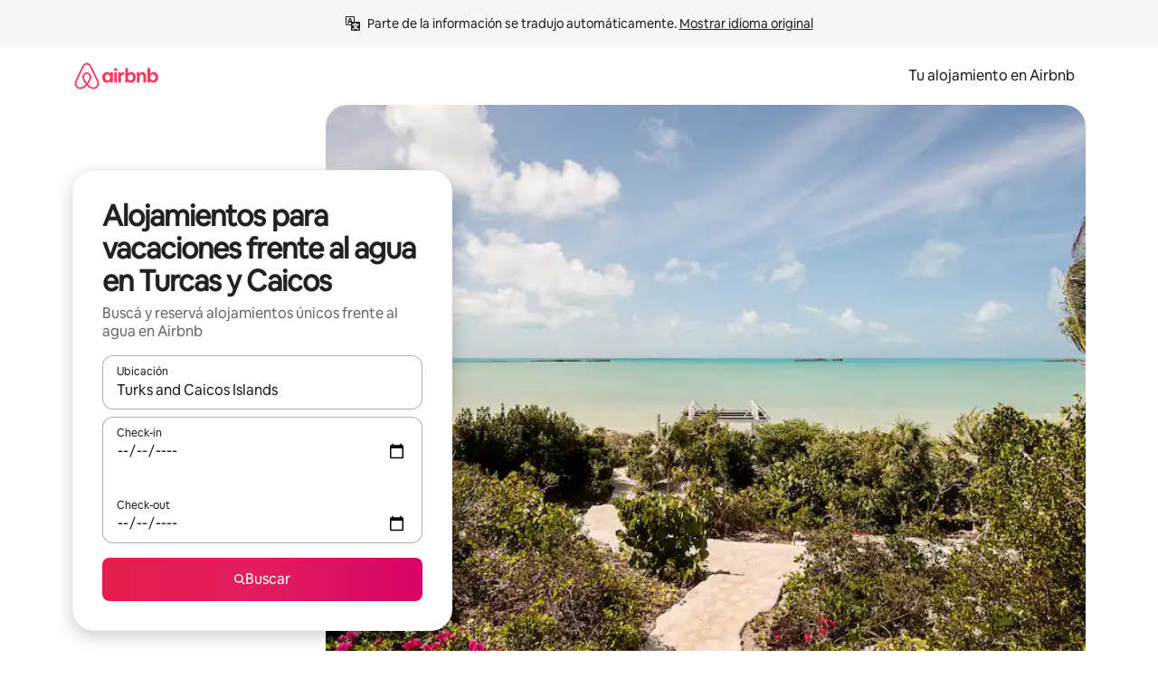

--- FILE ---
content_type: text/javascript
request_url: https://a0.muscache.com/airbnb/static/packages/web/es-AR/frontend/airmetro/browser/asyncRequire.7ad0cd34d6.js
body_size: 60371
content:
__d(function(g,r,_i,a,m,_e,d){"use strict";let{getAirmetroPublicUrl:e}=r(d[0]);r(d[1])();let{CHINA_ASSET_HOST:t,DEFAULT_ASSET_HOST:n}=r(d[2]),o=r(d[3]).default,{isStyle:s}=r(d[4]);e();let l=Object.create(null),i=Object.create(null),c=Object.create(null),u=o("linaria-css")??{stylesheets:[],prefix:""},f=new Set(u.stylesheets.map(e=>`${u.prefix}${e}`));function h(e){if(!(e in c))throw ReferenceError(`Segment "${e}" is not registered`);return c[e]}let p=Object.create(null);function y(e){{var t;let n,o,l;if(p[e])return p[e];let i=[];s(e)?i.push(w(e)):i.push((t=e,n=document.createElement("script"),o=new Promise((e,o)=>{let s=n;if(!s)throw Error("Script was already unloaded");s.onload=e;let l=Error(`Failed to load script: ${t}`);s.onerror=()=>{o(l)},s.async=!0,s.crossOrigin="anonymous",s.src=x(t),document.documentElement.appendChild(s)}),l=()=>{if(!n)throw Error("Script was already unloaded");n.onload=null,n.onerror=null,n=null},o.then(l).catch(e=>{throw l(),e})));let c=Promise.all(i);return p[e]=c,c}}let E=new Set;function w(e,{deleteDuplicatedStyleTags:t=!1}={}){let n=e;if((e.startsWith("http")||e.startsWith("/"))&&(n=e),f.has(n))return Promise.resolve();let o=document.createElement("link");return new Promise((t,s)=>{let{styleSheets:l}=document;o.onloadcssdefined=e=>{let t=o.href,n=l.length;for(;n--;)if(l[n].href===t)return e();setTimeout(()=>{o.onloadcssdefined(e)})};let i=Error(`Failed to load stylesheet: ${e}`);o.onerror=()=>{s(i)},o.onload=()=>{o.setAttribute("media","all"),o.onloadcssdefined(t)},o.rel="stylesheet",o.type="text/css",o.crossOrigin="anonymous",o.href=n,o.setAttribute("media","print"),document.documentElement.appendChild(o)})}function x(e){return e.startsWith("http")||e.startsWith("/"),e}class $ extends Error{}function O(e,t,n){Object.entries(n).forEach(([n,o])=>{let s=o.map(o=>{if(void 0===t[o])throw ReferenceError(`Bad async module data, cannot locate index ${o} in the bundleRequestPaths array for segmentId=${n}`);return`${e}${t[o]}`});c[n]=s})}m.exports=function(e){if(!(e in l)){let t=!1;try{r(e),t=!0}catch{}try{!function(e,{cssOnly:t=!1}){if(!(e in l)){let n=Promise.all(h(e).filter(e=>!t||s(e)).map(e=>y(e)));l[e]=n}l[e]}(e,{cssOnly:t})}catch(n){let t=r(e);if(t)return Promise.resolve(t);throw new $(`Failed to async require ${e}`,n instanceof Error?{cause:n}:{})}}return e in i||(i[e]=l[e].catch(t=>{throw new $(`Failed to async require ${e}`,t instanceof Error?{cause:t}:{})}).then(()=>r(e))),i[e]},m.exports.getData=h,m.exports.setData=O,m.exports.addImportBundleNames=O,m.exports.load=y,m.exports.prefetch=function(e){if(!(e in c))throw ReferenceError(`Segment "${e}" is not registered`);c[e].filter(e=>!E.has(e)&&!p[e]).forEach(e=>{E.add(e);let t=document.createElement("link");t.rel="prefetch",t.crossOrigin="anonymous",t.href=x(e),t.as=s(e)?"style":"script",document.documentElement.appendChild(t)})},m.exports.loadStyles=w},"057569",["9ad496","44cd5c","4f7679","b2dff4","2f1cba"]);
__d(function(g,r,i,a,m,e,d){"use strict";function t(t){return t.split("?")[0].endsWith(".css")}Object.defineProperty(e,"__esModule",{value:!0}),e.isScript=function(n){return!t(n)},e.isStyle=t},"2f1cba",[]);
__d(function(g,r,i,a,m,e,d){"use strict";let t,l=r(d[0]).default||r(d[0]);m.exports=()=>t||(t=l("locale"))||"en"},"44cd5c",["b2dff4"]);
__d(function(g,r,i,a,m,e,d){"use strict";Object.defineProperty(e,"__esModule",{value:!0}),e.DEFAULT_ASSET_HOST=e.CHINA_ASSET_HOST=void 0,e.CHINA_ASSET_HOST="https://z1.muscache.cn",e.DEFAULT_ASSET_HOST="https://a0.muscache.com"},"4f7679",[]);
__d(function(g,r,i,a,m,e,d){"use strict";function t(){return"https://a0.muscache.com"}Object.defineProperty(e,"__esModule",{value:!0}),e.AIRMETRO_LOCALHOST=void 0,e.getAirmetroPublicUrl=t,e.getAirmetroRootPath=function(){return new URL(t(),"https://stub-host").pathname},e.getWebsocketUrl=function({hostname:t}){return String(new URL("/hot","wss://ws.metro.localhost.airbnb.com"))},e.AIRMETRO_LOCALHOST="//metro.localhost.airbnb.com"},"9ad496",[]);
__d(function(g,r,i,a,m,e,d){"use strict";Object.defineProperty(e,"__esModule",{value:!0}),e.default=function(n,o=!1){if(o||!Object.prototype.hasOwnProperty.call(t,n)){let o=window.document.getElementById(`data-${n}`);t[n]=o?.textContent?JSON.parse(o.textContent):null}return t[n]};let t={}},"b2dff4",[]);
__r("057569").setData("https://a0.muscache.com/airbnb/static/packages/web/", ["common/frontend/dls-icons/components/IcCompactMapsClothingStore16.d618fd7d2b.js","es-AR/frontend/landing-pages-accessibility/components/sections/productFeature/FiltersContextSheetContents.7dbeee7b6e.js","common/cd8a194df8.css","common/frontend/svg/components/highlights/IcSystemKominka32.ec839549c7.js","common/frontend/moment-more-formats/src/locale/nb.e05ae31236.js","common/8c72.1317f2c77a.js","common/frontend/dls-icons/components/IcSystemNoSurveillance32.8128018323.js","common/frontend/dls-icons/components/IcCompactWaterHot16.19ead60cbe.js","es-AR/frontend/dls-current/components/modals/contextSheet/ContextSheet.ecb810636a.js","common/b77f94d728.css","common/frontend/dls-icons/components/IcSystemOutletCover32.c7f2f41991.js","common/frontend/dls-icons/components/IcSystemWaterBottle32.c8f9dda4aa.js","es-AR/frontend/canvas-web-sections/sections/McpVerticalSearchMarqueeSection/McpVerticalSearchMarqueeSection.d37e5d8d0b.js","common/9679.5d0eecd1da.js","common/8aaf.d3764583cc.js","es-AR/5aa7.0353766c7a.js","es-AR/8506.b9ae38fa08.js","es-AR/85e9.fcffc0930a.js","common/4f98acaba9.css","common/26f621a679.css","common/34a2595f93.css","common/7fab793944.css","common/c13cc1aa7d.css","common/8ac44ea6d1.css","common/frontend/dls-icons/components/IcFeatureEye48.672e5bb06c.js","common/frontend/dls-icons/components/IcSystemHammer32.5173830395.js","common/frontend/dls-icons/components/IcSystemDoubleVanity32.806adb902f.js","common/frontend/dls-icons/components/IcCompactHistoricHome16.047e4767c6.js","common/frontend/dls-icons/components/IcCompactParkingStreet16.57356ef8ae.js","common/frontend/landing-pages-query/section-containers/quick-stats/QuickStatsSectionContainer.43e4634a9a.js","common/97bdfedaab.css","es-AR/frontend/landing-pages-query/section-containers/services/FeaturedServicesSectionContainer.6a132636bc.js","common/b361.12f5e0e964.js","common/d5e8945bba.css","common/7f3d7d6b2a.css","common/frontend/dls-icons/components/IcCompactWardrobe16.c22cdfb4bb.js","common/frontend/dls-icons/components/IcSystemViewOcean32.5587a9df0e.js","common/frontend/dls-icons/components/IcSystemYaleKeypad32.4489abb1cf.js","es-AR/frontend/user-challenges-contrib/containers/frictions/NewPhoneCodeInputContainer.1e1c929284.js","common/dfe9.4a5fcd01f6.js","common/ac64.6c04ce7192.js","es-AR/3308.1bc4ab9113.js","es-AR/8336.5117d0e282.js","es-AR/61d8.5033a399d7.js","common/39f8948c8e.css","common/64ad905c8c.css","common/6800ce0ce3.css","common/frontend/dls-legacy-16-icons/IconCommentPositive.becfde5b01.js","common/frontend/dls-icons/components/IcCompactCuisineFrench16.b384b2b100.js","common/frontend/dls-icons/components/IcSocialQqStaticColor32.5f5bf5074b.js","common/frontend/dls-icons/components/IcSystemRiad32.ef74e96d2b.js","common/frontend/dls-legacy-16-icons/IconSmokeDetector.4dc3fe5a0a.js","common/frontend/dls-icons/components/IcProgramSystemClean15Pt32.e841a26f74.js","common/frontend/dls-icons/components/IcSystemCuisineMexican32.ef05c2901d.js","es-AR/frontend/friction-appeals-v2/components/ReviewAndSubmit/ReviewAndSubmit.a37cd96826.js","common/c6a9.dfbac8bd90.js","es-AR/2105.853810970c.js","es-AR/c569.d9d893e886.js","es-AR/bd01.15c70247cd.js","common/a6a1a5ae60.css","common/279214cd00.css","common/6544154386.css","common/2d0c6b49b3.css","es-AR/frontend/canvas-web-sections/sections/McpLoginSection/McpLoginSection.19e4ec32c3.js","common/bd60d19081.css","common/frontend/dls-icons/components/IcSystemPottery32.00af99dfa8.js","common/frontend/dls-icons/components/IcCompactTowerPisa16.fd9f6ea1f2.js","common/frontend/dls-icons/components/IcCompactPrivateBedroom16.2edd6afd30.js","common/frontend/dls-icons/components/IcCompactSuperhostAvatar16.2105fc4cad.js","common/frontend/dls-icons/components/IcCompactCuisineMoroccan16.367e623ea9.js","common/frontend/dls-icons/components/IcSystemAudioMicMute32.decd6ce007.js","common/frontend/dls-icons/components/IcSocialWechatMoments32.0264c37f7f.js","common/node_modules/adyen-web-v5/dist/adyen.4babe354cd.js","common/frontend/dls-icons/components/IcSocialFbMessengerStaticColor32.17126a3715.js","common/frontend/dls-icons/components/IcCompactCuisineThai16.6314424be5.js","common/frontend/dls-icons/components/IcSystemNoPool32.daf7b79ea8.js","common/frontend/dls-icons/components/IcSystemSustainableHome32.81cdb86f24.js","common/frontend/dls-icons/components/IcCompactNatureParkAlt16.26caccd772.js","common/frontend/dls-icons/components/IcCompactDiaper16.e27e09b8f8.js","common/frontend/dls-icons/components/IcCompactLakehouse16.a6e91502c4.js","common/frontend/hyperloop-browser/shims_post_modules.6052315266.js","common/frontend/dls-icons/components/IcCompactFutonJapanese16.6bb63703bc.js","common/frontend/dls-icons/components/IcSystemInstantPay32.d7b6ce7cc8.js","common/frontend/dls-icons/components/IcSystemMinsu32.581c6821a7.js","common/frontend/dls-legacy-16-icons/IconAirConditioning.f958447731.js","common/frontend/dls-legacy-16-icons/IconSoap.09779a66a3.js","common/frontend/dls-icons/components/IcSystemWebcam32.2ff6277d4b.js","common/frontend/moment-more-formats/src/locale/me.b1165aa316.js","common/frontend/dls-icons/components/IcCompactHostServiceProviders16.c4c796d57b.js","common/frontend/dls-icons/components/IcCompactTv16.06990a7c27.js","common/frontend/dls-icons/components/IcCompactGlobeOutline16.02b6449436.js","es-AR/frontend/airlock-platform-current/utils/renderAirlock.3b549a5aa9.js","common/e2da.c2c4778107.js","common/9a38.7b6c576a72.js","common/48f7.d72018f92e.js","common/daa0.aa5d6bc93e.js","common/6aa5abda21.css","common/282f242c9d.css","common/1879e20127.css","common/frontend/dls-icons/components/IcSystemMapsTrainStation32.2c64ee737b.js","common/frontend/dls-icons/components/IcProgramHostCouncilStaticColor32.538885efd5.js","common/frontend/dls-icons/components/IcCompactStop16.cf46ae1170.js","common/frontend/dls-legacy-16-icons/IconLockAlt.c82a9fcf3d.js","common/frontend/landing-pages-query/section-containers/header/HeaderSectionContainer.a9bd5b8794.js","common/c347.3e2c622c99.js","es-AR/39cd.ba1479105d.js","common/a66e862301.css","common/ad60055771.css","common/frontend/dls-icons/components/IcCompactSeatingAreaChair16.6bb8e43d50.js","common/frontend/dls-icons/components/IcSystemCalendarUnmarkedStroked.5ba63ce2e1.js","common/frontend/dls-icons/components/IcCompactAlertCheck16.ea0b6bae14.js","common/frontend/dls-icons/components/IcSystemSort32.be2e1ef797.js","common/frontend/dls-icons/components/IcCompactMapsCasino16.1b1be8638d.js","es-AR/frontend/user-challenges-contrib/containers/frictions/PhoneVerificationWithNumberPhoneInputContainer.999ba5b539.js","es-AR/0213.1501da1dae.js","common/d84d580974.css","es-AR/frontend/privacy-hub/containers/PrivacyHubPage.57b0c9469c.js","common/e18a.e9e13a26ba.js","common/0c01.1dd2e29cab.js","common/0a2f.411bade0ca.js","es-AR/7c10.fa36234a6d.js","es-AR/925c.ef98450011.js","common/fd12.5e605477e4.js","common/207d5f8150.css","common/412d3a7a1f.css","common/7c7da52f7a.css","common/ec7ea10f9a.css","common/frontend/photo-viewer/components/Video.25b194b57f.js","es-AR/ea88.b53e0acc59.js","common/2b4fa52654.css","common/f7ebbe68df.css","common/frontend/dls-icons/components/IcSystemEndCall32.52b27afad3.js","common/frontend/dls-icons/components/IcSystemAutoFlash32.2b9f4aa52b.js","common/frontend/dls-icons/components/IcCompactGiftcard16.581fc800eb.js","common/frontend/dls-icons/components/IcFeatureGraphDown48.8c257c5d26.js","common/frontend/dls-icons/components/IcSystemMessageTemplate32.a449b3cfda.js","common/frontend/moment-more-formats/src/locale/fi.4485d52079.js","es-AR/frontend/user-challenges-contrib/containers/frictions/contact_kba/ContactKbaPaymentSelectContainer.017dde1ab6.js","es-AR/d9d6.1451a34251.js","common/frontend/dls-icons/components/IcSystemMapsAirport32.0ddeb103e9.js","common/frontend/dls-icons/components/IcSystemSharedHome32.1aa25aa6d8.js","common/frontend/dls-legacy-16-icons/IconCenteredIndicatorQuickResponses.0f6c6d35f1.js","common/frontend/landing-pages-beta-program/routes/NdaPageRoute/NdaPageQuery-document.niobe.fa25ba2fe0.js","common/frontend/dls-icons/components/IcSystemStairs32.4151c5ed91.js","common/frontend/dls-icons/components/IcSystemFirstAidKit32.e3c211ac65.js","common/frontend/dls-icons/components/IcSystemListingsStroked.1bcde47761.js","common/frontend/dls-icons/components/IcSystemBelo32.53e631e007.js","common/frontend/dls-icons/components/IcSystemHostPerformanceStroked.2dde3df175.js","common/frontend/dls-icons/components/IcSystemHostReservations32.142daae1ce.js","common/frontend/dls-icons/components/IcSystemCat32.8dc3802a2b.js","es-AR/frontend/landing-pages-cohosting-ui/containers/TextHeroSectionContainer.d0fa3c3501.js","common/e4ef.466d64fb67.js","common/a629b91ca3.css","common/fe460e244c.css","common/frontend/dls-icons/components/IcCompactSofa16.df340de6a7.js","common/frontend/dls-legacy-16-icons/IconHairDryer.3c6186b92b.js","common/frontend/canvas-web-sections/sections/McpMediaSection/McpMediaSection.047888f9e1.js","es-AR/7017.463d02bff7.js","es-AR/c5a8.d0f47a89aa.js","common/4d0c.c0ceb2a49e.js","es-AR/2140.b47eccdc1f.js","es-AR/1420.62e7929d67.js","common/e6ceccc6cc.css","common/6c4306a879.css","common/fba0eddf0f.css","common/b36545c345.css","common/3663d0905c.css","common/frontend/google-recaptcha/utils/maybeGetRecaptcha.e602724f3c.js","common/frontend/listing-card/components/parts/PassportCard/SmallContextSheet.c633cf283a.js","common/39e377fcaa.css","common/frontend/dls-icons/components/IcSystemHostHelp32.446b31d830.js","common/frontend/dls-icons/components/IcCompactPortableWifi16.90ae877d0d.js","common/frontend/dls-icons/components/IcCompactAlertBell16.67c084f1cd.js","common/frontend/privacy-hub/containers/PrivacyHubPage.prepare.ee31d8db84.js","common/frontend/dls-icons/components/IcCompactToiletUpright16.6fb5d74a6d.js","common/frontend/landing-pages-beta-program/routes/PublicGuestOptInRoute/PublicGuestOptInRoute.prepare.33cf6a22b3.js","common/frontend/dls-icons/components/IcSocialSpotifyStaticColor32.48fd6d8f70.js","common/frontend/dls-icons/components/IcCompactHostAssign16.01d6856a0b.js","common/frontend/seo-loop/routeHandler.9a8337f848.js","common/b7d9.551822d9e2.js","common/frontend/seo-loop/apps/seo-loop-util-app/initializer.b5e80bee30.js","common/57a4.286aff0d48.js","common/217f.fccbf509cd.js","common/2148.7d59eb38df.js","common/node_modules/@builder.io/partytown/index.51c754d7a5.js","common/frontend/do-conversions/index.f26ce10e96.js","common/frontend/localpost/configureAPI.761dfdc4bc.js","common/frontend/airlock-ui/components/AirlockModal/index.62fa1b723b.js","common/01267490ca.css","es-AR/frontend/airlock-platform/utils/triggerAirlock/index.941870e7e5.js","es-AR/3f29.b0aa5a63c7.js","es-AR/a71f.0f6f4ede52.js","common/b1135fb555.css","common/48c04b0a1c.css","es-AR/frontend/friction-v2-webview-test-friction/components/V2WebviewTestFrictionFriction.448e2c8a18.js","common/ce2bea4b9e.css","es-AR/frontend/friction-2fa-totp/components/PhoneVerificationVia2FATOTPFriction.6419661572.js","common/7977153d5f.css","es-AR/frontend/friction-three-d-secure-verification/components/ThreeDSecureVerificationFriction.1964aa1a37.js","common/6111301a08.css","es-AR/frontend/friction-three-d-secure-verification-2/components/ThreeDSecureVerification2Friction.d5c08e4800.js","common/68cc332749.css","es-AR/frontend/friction-coworker-email/index.ced3b202ab.js","common/a068ccc516.css","common/frontend/airlock-flow-views/components/RenderlessOutroView.5b48a64ff1.js","common/frontend/phone-number-masking/components/QuickReplyPhoneMaskingFriction/QuickReplyPhoneMaskingFriction.563d0ce77a.js","common/2d6d.f974e879a1.js","common/5ae1.c8f3514d76.js","es-AR/3d16.b592859bf7.js","es-AR/c99c.cbe56241cd.js","common/a9a579c220.css","common/1d7582d1e3.css","common/040b9e99e1.css","common/abdfbf3486.css","es-AR/frontend/friction-push-notification/index.3a58762457.js","common/0ee89de3ba.css","es-AR/frontend/friction-platform-test/components/PlatformTestFriction.ab2c12cc5d.js","common/8d4772d481.css","es-AR/frontend/friction-plaid-credit-card-verification/index.0d28f9f8a7.js","common/c591be9c07.css","es-AR/frontend/phone-number-masking/components/PostBookingTakeOffPlatformWarningFriction/PostBookingTakeOffPlatformWarningFriction.6475e77b17.js","es-AR/4e4b.4c6737e1dc.js","common/1b77296f30.css","common/b1faf1eb1b.css","es-AR/frontend/phone-number-masking/components/PhoneMaskingFriction/PhoneMaskingNuxForNumberReplacementFriction.81e407cead.js","common/0420e35849.css","es-AR/frontend/friction-phone-text/components/PhoneVerificationViaTextFriction.e37370af58.js","common/e9c69d3fb4.css","es-AR/frontend/friction-phone-verification-via-otp/components/PhoneVerificationViaWhatsappFriction/index.ce693e4ea8.js","common/267f72ee0f.css","es-AR/frontend/friction-phone-call/components/PhoneVerificationViaCallFriction.b8ef13cff6.js","es-AR/frontend/friction-paypal-verification/index.2c781fe417.js","common/869040e165.css","es-AR/frontend/friction-payment-authentication-three-d-secure/components/PaymentAuthenticationThreeDSecureFriction.9b85d0092d.js","common/8fbf275829.css","es-AR/frontend/friction-passkey-verification/index.c56375bd06.js","common/99d3.559fe4a9b7.js","es-AR/26e0.523c5aec99.js","common/7e9b7999c5.css","common/8c66072cec.css","es-AR/frontend/friction-passkey-registration/index.6b562d58c2.js","common/af19ce4fdf.css","es-AR/frontend/account-fov/components/IdentityVerificationFriction.d96088b67a.js","es-AR/1e50.09ae013018.js","es-AR/06c6.0201a66651.js","common/69da.d57558f5af.js","common/380d.45f2294481.js","es-AR/5452.f210949465.js","es-AR/9343.e8937838de.js","common/8b77b1b71a.css","common/2b1dab4f85.css","common/57c87b9052.css","common/8f0f191634.css","common/a8c90597b3.css","es-AR/frontend/airlock-flow-views/components/GenericViewSelection/index.decac61650.js","common/37011638bf.css","common/frontend/friction-generic-redirect/components/GenericRedirectFriction.25dc866aab.js","es-AR/frontend/friction-account-verification-via-two-way-sms-for-payment/index.97dfbecfee.js","common/1c1ca69faa.css","es-AR/frontend/friction-account-verification-via-two-way-sms/components/AccountVerificationViaTwoWaySmsForAOVFriction/index.abfbdcada7.js","common/08e1ffc067.css","es-AR/frontend/friction-email-code/components/EmailCodeVerificationFriction.7b1fd8ad57.js","common/5beb458301.css","es-AR/frontend/airlock-sdui/index.bbc63dc2eb.js","common/e21c.119005e026.js","es-AR/ed07.0bd49c8ef0.js","common/fd47.e69b111875.js","common/0a75.8a92037723.js","es-AR/e15e.cf10deacd1.js","common/67f342a53d.css","common/cf994bc49f.css","common/1d9fddea8e.css","common/50a86cd4b1.css","common/b4e051e43b.css","es-AR/frontend/friction-china-captcha/index.751f5998fb.js","common/67b40251ba.css","es-AR/frontend/friction-recaptchav2/components/RecaptchaV2Friction/index.dec505e0fc.js","common/8623201c66.css","es-AR/frontend/friction-become-user-verification-via-two-way-sms/components/BecomeUserConsentViaTwoWaySms/index.df31f8bce0.js","common/34f1dd4aa6.css","es-AR/frontend/friction-appeals/components/AppealsFriction.d8a8928731.js","common/73f4.e6641b1619.js","es-AR/b494.6a0cbf9464.js","common/e5b6a18625.css","common/a8b0a1268f.css","es-AR/frontend/friction-payouts/index.127b2fd382.js","common/1c44f9d695.css","es-AR/frontend/friction-auto-rejection-with-fallback/index.c551bac0b9.js","common/5b74b90297.css","es-AR/frontend/friction-auto-rejection/index.b3cd94d1bd.js","es-AR/9c4b.c6eb4ff00c.js","common/3b5d8b5e0a.css","common/9a22aa1c3c.css","es-AR/frontend/friction-arkose-bot-detection/components/ArkoseBotDetectionFriction/index.fbaae77200.js","common/af760e20dd.css","es-AR/frontend/friction-appeals-v2/components/UploadFiles/UploadFiles.1d8a777c14.js","es-AR/7208.028d05b511.js","common/55724cd04a.css","common/88fa371e76.css","es-AR/frontend/friction-appeals-v2/components/Statement/Statement.996811d2dd.js","common/7d9c1e9d40.css","es-AR/frontend/friction-appeals-v2/components/PrepareAppeal/PrepareAppeal.4ac07f0a51.js","es-AR/1fc2.ecf1fc94b1.js","common/9b08f4ae92.css","common/c1ef82e1a2.css","common/frontend/friction-appeals-v2/components/Outro/Outro.77248f3c4f.js","es-AR/ebab.263259b82f.js","common/d145d47332.css","common/c97bcdc8bf.css","es-AR/frontend/friction-appeals-v2/components/Timeline/Timeline.670c5eb8c1.js","common/42715311ec.css","es-AR/frontend/friction-appeals-v2/components/Intro/Intro.f0b1563bf2.js","common/a654ebddc4.css","es-AR/frontend/simple-footer/variants/base/FooterWithBottomSpacing.661b94ed6d.js","es-AR/8ccf.adcfccebda.js","common/59fe2c9b20.css","common/341ef3ec6f.css","es-AR/frontend/locale-settings/containers/language/LanguageSelectorModalContainer.4ce820874a.js","es-AR/1e0f.af247d871c.js","common/69b657adac.css","common/e04145b3fc.css","es-AR/frontend/locale-settings/containers/currency/CurrencySelectorModalContainer.abd6af78be.js","es-AR/9c9c.396a97bfd2.js","common/0644ecfb32.css","es-AR/frontend/friction-appeals-v2/components/IdVerification/IdVerification.4c85d8ff47.js","common/ca60668b08.css","common/frontend/account-fov/utils/launchFovFlowModal.b2a650eb5e.js","common/frontend/account-fov/components/AccountFovModal/AccountFovModalContextSheet.f8d84c1e94.js","common/8f3e98b65e.css","es-AR/frontend/account-fov/components/modal/HelpInfoModalContent.40aaec053f.js","es-AR/frontend/friction-appeals-v2/components/BackgroundCheck/BackgroundCheck.5c31aa3286.js","common/b01d58c370.css","es-AR/frontend/onboarding/components/actionTray/ActionTrayContainer.2b77aec5ea.js","common/3ef7.1b1787fef0.js","common/3428f3fb9b.css","es-AR/frontend/navi/presenters/HostGlobalBanner/HostGlobalBanner.a53912db93.js","common/798ec79bcb.css","es-AR/frontend/navi/presenters/HostGlobalBanner/AggregateModalContent.6e63d4f521.js","common/6ea8b943fa.css","common/frontend/navi/presenters/CanvasAnnouncement/CanvasAnnouncement.8951db39d8.js","common/33f8.92fafe00b2.js","common/1bdf.2e1f1f5c86.js","common/bafa8fdbb2.css","common/f579f4607c.css","common/8b5b269e09.css","common/frontend/media/components/video/utils/hls.6dba84a74f.js","common/node_modules/mux-embed/dist/mux.8af474ced9.js","common/frontend/canvas-channels-shared/components/Icon/IconServer.e40f7a9b44.js","common/aa76872419.css","common/frontend/dls-icons/components/IcCompactStopwatch16.84e716344b.js","common/frontend/dls-icons/components/IcSystemRunningShoe32.1dfedeaf61.js","common/frontend/dls-icons/components/IcSystemRunning32.5c05a8f305.js","common/frontend/dls-icons/components/IcSystemYoga32.73512028a7.js","common/frontend/dls-icons/components/IcSystemIconTicket32.2c4c6202d4.js","common/frontend/dls-icons/components/IcSystemBullseye32.ae9edf8109.js","common/frontend/dls-icons/components/IcFeatureFilters48.9a0e83bb73.js","common/frontend/dls-icons/components/IcSystemFuton32.c8cf4b1904.js","common/frontend/dls-icons/components/IcCompactHistory16.696e1eecb4.js","common/frontend/dls-icons/components/IcCompactHostHelpAlt16.5e01c27fd0.js","common/frontend/dls-icons/components/IcCompactSettingsGearAlt16.b421e3bccd.js","common/frontend/dls-icons/components/IcCompactHostNotificationsAlt16.049531b07f.js","common/frontend/dls-icons/components/IcCompactProfileAlt16.4bab66d0a7.js","common/frontend/dls-icons/components/IcCompactMessagesAlt16.1811ef1b31.js","common/frontend/dls-icons/components/IcCompactBeloAlt16.d2ff3a36ed.js","common/frontend/dls-icons/components/IcCompactHeartAlt16.d8701e03ef.js","common/frontend/dls-icons/components/IcSystemHotSprings32.8cc7857d90.js","common/frontend/dls-icons/components/IcSystemPrivateOnsen32.6638cce7b0.js","common/frontend/dls-icons/components/IcSystemFutonJapanese32.a2214ed218.js","common/frontend/dls-icons/components/IcSystemUmbrella32.d1afd537bb.js","common/frontend/dls-icons/components/IcSystemTour32.38183bbe4c.js","common/frontend/dls-icons/components/IcSystemMassageTable32.1a255dc2e4.js","common/frontend/dls-icons/components/IcSystemLocationStroked.4359db5b21.js","common/frontend/dls-icons/components/IcCompactPaperclip16.c0996b5900.js","common/frontend/dls-icons/components/IcSystemProfileStroked.f09a8120ec.js","common/frontend/dls-icons/components/IcSystemHeartStroked.536db5cbf9.js","common/frontend/dls-icons/components/IcSystemBeloStroked.18c37ecffa.js","common/frontend/dls-icons/components/IcSystemStarBright32.dbaf295632.js","common/frontend/dls-icons/components/IcSystemArrowSwitch32.9b99ef908b.js","common/frontend/dls-icons/components/IcSystemMessageRead32.0ea0811c67.js","common/frontend/dls-icons/components/IcSystemNanny32.70e30feb8d.js","common/frontend/dls-icons/components/IcSystemFrisbee32.e731d45765.js","common/frontend/dls-icons/components/IcSystemTaiChi32.f3a37a5284.js","common/frontend/dls-icons/components/IcSystemSumoWrestling32.b73c4b9143.js","common/frontend/dls-icons/components/IcSystemRugby32.57f815dbf4.js","common/frontend/dls-icons/components/IcSystemRowing32.ca4ecdbbda.js","common/frontend/dls-icons/components/IcSystemRollerSkates32.c1c0367218.js","common/frontend/dls-icons/components/IcSystemCowboyBoot32.193c4e3b1b.js","common/frontend/dls-icons/components/IcSystemPickleball32.f65db640df.js","common/frontend/dls-icons/components/IcSystemPadel32.3e66ac1aa9.js","common/frontend/dls-icons/components/IcSystemHelmet32.6aeae5c7ea.js","common/frontend/dls-icons/components/IcSystemLuge32.157d6bec53.js","common/frontend/dls-icons/components/IcSystemLacrosse32.da75d19069.js","common/frontend/dls-icons/components/IcSystemMartialArts32.acaf9ad767.js","common/frontend/dls-icons/components/IcSystemHorseshoe32.b3097bd905.js","common/frontend/dls-icons/components/IcSystemHandball32.0a9322625f.js","common/frontend/dls-icons/components/IcSystemGymnastics32.5559ec9a13.js","common/frontend/dls-icons/components/IcSystemIceSkates32.bf2a13f3f4.js","common/frontend/dls-icons/components/IcSystemFieldHockey32.634a07f2d6.js","common/frontend/dls-icons/components/IcSystemFencing32.2646425f7a.js","common/frontend/dls-icons/components/IcSystemDodgeball32.917e4d78ae.js","common/frontend/dls-icons/components/IcSystemDance32.f2bdbcebff.js","common/frontend/dls-icons/components/IcSystemCurling32.0f990dec0c.js","common/frontend/dls-icons/components/IcSystemCricket32.638a4b986e.js","common/frontend/dls-icons/components/IcSystemBoxingGlove32.b9337bbcb8.js","common/frontend/dls-icons/components/IcSystemBobsled32.b5426bf90f.js","common/frontend/dls-icons/components/IcSystemSpeedometer32.7f0c400f0e.js","common/frontend/dls-icons/components/IcSystemPuzzlePiece32.916371c67c.js","common/frontend/dls-icons/components/IcSystemMakeup32.6b779b1b75.js","common/frontend/dls-icons/components/IcSystemSportJersey32.2aff4cca5a.js","common/frontend/dls-icons/components/IcSystemKnittingYarn32.1a25e1da01.js","common/frontend/dls-icons/components/IcFeaturePaymentFailed48.bf33605092.js","common/frontend/dls-icons/components/IcFeatureCancelRemove48.35181e3e15.js","common/frontend/dls-icons/components/IcSystemMapsSubwayStation32.d328e40ede.js","common/frontend/dls-icons/components/IcSystemHanok32.5cdef26091.js","common/frontend/dls-icons/components/IcSystemMountainTop32.a56c201fc3.js","common/frontend/dls-icons/components/IcSystemHostPropertiesAll32.92f9f324f7.js","common/frontend/dls-icons/components/IcSystemBaseball32.fd54621420.js","common/frontend/dls-icons/components/IcSystemSkateboarding32.929ac7e179.js","common/frontend/dls-icons/components/IcSystemChess32.23f4dc715a.js","common/frontend/dls-icons/components/IcSystemAnime32.04ef0900ab.js","common/frontend/dls-icons/components/IcSystemBowling32.deacd73fec.js","common/frontend/dls-icons/components/IcSystemClimbingRope32.6a25c4b7fe.js","common/frontend/dls-icons/components/IcSystemIceHockey32.bf00081dce.js","common/frontend/dls-icons/components/IcSystemNavListings32.d65facd1fc.js","common/frontend/dls-icons/components/IcDoorcodeHouse32.1bfa85d5ff.js","common/frontend/dls-icons/components/IcDoorcodeLock32.e606974f10.js","common/frontend/dls-icons/components/IcDoorcodeCheck32.8f89d7e4a7.js","common/frontend/dls-icons/components/IcDoorcodeAugustLogo32.8505db1db6.js","common/frontend/dls-icons/components/IcDoorcodeYaleLogo32.f7a0ecaeb0.js","common/frontend/dls-icons/components/IcDoorcodeNine32.eeb0e477e0.js","common/frontend/dls-icons/components/IcDoorcodeEight32.6a323b339e.js","common/frontend/dls-icons/components/IcDoorcodeSeven32.e732bf700a.js","common/frontend/dls-icons/components/IcDoorcodeSix32.82122730c8.js","common/frontend/dls-icons/components/IcDoorcodeFive32.1c101a02b9.js","common/frontend/dls-icons/components/IcDoorcodeFour32.952629042b.js","common/frontend/dls-icons/components/IcDoorcodeThree32.3733ea5d6b.js","common/frontend/dls-icons/components/IcDoorcodeTwo32.b2df092803.js","common/frontend/dls-icons/components/IcDoorcodeOne32.808e85cc24.js","common/frontend/dls-icons/components/IcDoorcodeZero32.274c60bea5.js","common/frontend/dls-icons/components/IcSystemSchlageLogo24.3d19b284ad.js","common/frontend/dls-icons/components/IcSystemAugustLogo24.5e84d6337d.js","common/frontend/dls-icons/components/IcSystemYaleLogo24.85aa43de59.js","common/frontend/dls-icons/components/IcSystemNoSmartlock32.a5a6cac4dc.js","common/frontend/dls-icons/components/IcSystemSchlageSmartlock32.47f3761b71.js","common/frontend/dls-icons/components/IcSystemYaleSmartlock32.21d3f22c27.js","common/frontend/dls-icons/components/IcSystemAugustSmartlock32.b5e3aba724.js","common/frontend/dls-icons/components/IcSystemArcadeMachine32.027a5a1b35.js","common/frontend/dls-icons/components/IcSystemPrivateBedroom32.0f965eac90.js","common/frontend/dls-icons/components/IcSystemSocialInteraction32.c30862650b.js","common/frontend/dls-icons/components/IcSystemMagicWand32.dbf59ce3fe.js","common/frontend/dls-icons/components/IcSystemBriefcase32.110f264ca9.js","common/frontend/dls-icons/components/IcSystemMapsMusic32.b6db0895ed.js","common/frontend/dls-icons/components/IcSystemMapsSchoolUniversity32.d9008b4641.js","common/frontend/dls-icons/components/IcSystemNoLockOnDoor32.cab2ab834a.js","common/frontend/dls-icons/components/IcSystemHostListingResidential32.26ed87e55d.js","common/frontend/dls-icons/components/IcSystemProfile32.2c97965a9a.js","common/frontend/dls-icons/components/IcSystemToiletUpright32.fa40d2a8bb.js","common/frontend/dls-icons/components/IcSystemWrestling32.d8e3b6f8e6.js","common/frontend/dls-icons/components/IcSystemWhirlpool32.b49d105b47.js","common/frontend/dls-icons/components/IcSystemButler32.073dc49194.js","common/frontend/dls-icons/components/IcSystemPersonWalk32.fbee17c981.js","common/frontend/dls-icons/components/IcSystemMapsSupermarket32.3135f69335.js","common/frontend/dls-icons/components/IcSystemMapsStore32.96e86691cb.js","common/frontend/dls-icons/components/IcSystemMapsRestaurant32.a5ea15d688.js","common/frontend/dls-icons/components/IcSystemMapsDepartmentStore32.2afc5d34bc.js","common/frontend/dls-icons/components/IcSystemMapsArtGallery32.1e0935965c.js","common/frontend/dls-icons/components/IcSystemGlobeStand32.8721ea4739.js","common/frontend/dls-icons/components/IcSystemVesselSink32.bdcb1e6399.js","common/frontend/dls-icons/components/IcSystemYurt32.f45aec5a23.js","common/frontend/dls-icons/components/IcSystemWhiteGloveService32.14d2d4b76a.js","common/frontend/dls-icons/components/IcSystemWindowView32.05cc5a8715.js","common/frontend/dls-icons/components/IcSystemWindmill32.82bdcacf78.js","common/frontend/dls-icons/components/IcSystemUfo32.177e89787c.js","common/frontend/dls-icons/components/IcSystemTowerPisa32.01ddb32305.js","common/frontend/dls-icons/components/IcSystemTower32.6f77e7dce1.js","common/frontend/dls-icons/components/IcSystemHostTeamStroked.9b54bc5ef2.js","common/frontend/dls-icons/components/IcSystemTeaMug32.7f649f339e.js","common/frontend/dls-icons/components/IcSystemSurfboard32.3d37760ad7.js","common/frontend/dls-icons/components/IcSystemSkiIn32.257d374c69.js","common/frontend/dls-icons/components/IcSystemShippingContainer32.a908cd5419.js","common/frontend/dls-icons/components/IcSystemShepherdHut32.e94fd190d7.js","common/frontend/dls-icons/components/IcSystemRyokan32.5c4d6c97e5.js","common/frontend/dls-icons/components/IcSystemPalmTree32.f886b0e50f.js","common/frontend/dls-icons/components/IcSystemOffTheGrid32.8a3f2283f1.js","common/frontend/dls-icons/components/IcSystemMansion32.522cedae4b.js","common/frontend/dls-icons/components/IcSystemFlipId32.62f6bcbb1f.js","common/frontend/dls-icons/components/IcSystemLakehouse32.8db7c8e15f.js","common/frontend/dls-icons/components/IcSystemLake32.5d76e0b7d3.js","common/frontend/dls-icons/components/IcSystemHutStraw32.f66b134879.js","common/frontend/dls-icons/components/IcSystemHistoricHome32.2e0ab0e641.js","common/frontend/dls-icons/components/IcSystemGrapes32.d1119639e8.js","common/frontend/dls-icons/components/IcSystemFarm32.c35d39e469.js","common/frontend/dls-icons/components/IcSystemEarthHouse32.710f6ed9d1.js","common/frontend/dls-icons/components/IcSystemDomeHouse32.39b11940d5.js","common/frontend/dls-icons/components/IcSystemDammuso32.9370ebe1ef.js","common/frontend/dls-icons/components/IcSystemCycladicHouse32.897c1354c3.js","common/frontend/dls-icons/components/IcSystemCountryHome32.4d90210aa8.js","common/frontend/dls-icons/components/IcSystemChefsHat32.03eb165da7.js","common/frontend/dls-icons/components/IcSystemCastle32.f4b0a932a9.js","common/frontend/dls-icons/components/IcSystemCampground32.05ab0b6cff.js","common/frontend/dls-icons/components/IcSystemCamperTrailer32.03e1dfecf7.js","common/frontend/dls-icons/components/IcSystemCabin32.49051a44fa.js","common/frontend/dls-icons/components/IcSystemBeachfront32.6f1d94e868.js","common/frontend/dls-icons/components/IcSystemBarn32.ba52cde99a.js","common/frontend/dls-icons/components/IcSystemArtPalette32.c851a87ae1.js","common/frontend/dls-icons/components/IcSystemAFrameCabin32.b10b5649a5.js","common/frontend/dls-icons/components/IcCompactYurt16.edaafab32e.js","common/frontend/dls-icons/components/IcCompactWhiteGloveService16.be243c74fa.js","common/frontend/dls-icons/components/IcCompactWindowView16.c1ff645328.js","common/frontend/dls-icons/components/IcCompactWindmill16.ec9d8283cd.js","common/frontend/dls-icons/components/IcCompactUfo16.a5b790331f.js","common/frontend/dls-icons/components/IcCompactTreeHouse16.ada452f609.js","common/frontend/dls-icons/components/IcCompactTower16.6829311835.js","common/frontend/dls-icons/components/IcCompactTinyHouse16.68efd88a0e.js","common/frontend/dls-icons/components/IcCompactTeaMug16.133484028b.js","common/frontend/dls-icons/components/IcCompactSurfboard16.6cfa046b49.js","common/frontend/dls-icons/components/IcCompactSkiIn16.f1499cf018.js","common/frontend/dls-icons/components/IcCompactShippingContainer16.86103384ef.js","common/frontend/dls-icons/components/IcCompactShepherdHut16.fd4e363965.js","common/frontend/dls-icons/components/IcCompactSharedHome16.95cb7174e0.js","common/frontend/dls-icons/components/IcCompactRyokan16.82fe7ba1e8.js","common/frontend/dls-icons/components/IcCompactRiad16.9c89822e28.js","common/frontend/dls-icons/components/IcCompactPiano16.aa9932d669.js","common/frontend/dls-icons/components/IcCompactPalmTree16.f664dc8256.js","common/frontend/dls-icons/components/IcCompactOffTheGrid16.b063700816.js","common/frontend/dls-icons/components/IcCompactNaturePark16.5952b68e08.js","common/frontend/dls-icons/components/IcCompactMinsu16.5d25ab0091.js","common/frontend/dls-icons/components/IcCompactMapsResort16.9195c16e63.js","common/frontend/dls-icons/components/IcCompactMansion16.b5638a9c91.js","common/frontend/dls-icons/components/IcCompactLake16.590b5b04e4.js","common/frontend/dls-icons/components/IcCompactIsland16.de896199eb.js","common/frontend/dls-icons/components/IcCompactHutStraw16.e7af3023f0.js","common/frontend/dls-icons/components/IcCompactHouseboat16.6a3af78cd1.js","common/frontend/dls-icons/components/IcCompactGrapes16.00e6f919ef.js","common/frontend/dls-icons/components/IcCompactFarm16.8c85f69152.js","common/frontend/dls-icons/components/IcCompactEarthHouse16.94ec268221.js","common/frontend/dls-icons/components/IcCompactDomeHouse16.a4bafbcc12.js","common/frontend/dls-icons/components/IcCompactDesignerHouse16.33c78c65dc.js","common/frontend/dls-icons/components/IcCompactDesertCactus16.b76bcbed71.js","common/frontend/dls-icons/components/IcCompactDammuso16.6a72e4d62f.js","common/frontend/dls-icons/components/IcCompactCycladicHouse16.9cd889af72.js","common/frontend/dls-icons/components/IcCompactCountryHome16.3fbc674558.js","common/frontend/dls-icons/components/IcCompactChefsHat16.d20dc6a0fc.js","common/frontend/dls-icons/components/IcCompactCave16.71944157c0.js","common/frontend/dls-icons/components/IcCompactCastle16.dfab5d487f.js","common/frontend/dls-icons/components/IcCompactCasaParticular16.07251e312d.js","common/frontend/dls-icons/components/IcCompactCampground16.8836b4d03a.js","common/frontend/dls-icons/components/IcCompactCamperTrailer16.20aa530777.js","common/frontend/dls-icons/components/IcCompactCabin16.bbbe821705.js","common/frontend/dls-icons/components/IcCompactBoatSail16.614cc24b4b.js","common/frontend/dls-icons/components/IcCompactBeachfront16.15ff6be4f6.js","common/frontend/dls-icons/components/IcCompactBarn16.8c25eaff5b.js","common/frontend/dls-icons/components/IcCompactArtPalette16.56a6a6d6a3.js","common/frontend/dls-icons/components/IcCompactAFrameCabin16.248a761139.js","common/frontend/dls-icons/components/IcSystemRefrigeratorStainless32.0ff61973b4.js","common/frontend/dls-icons/components/IcSystemSmartlock32.ab358f4cef.js","common/frontend/dls-icons/components/IcSystemMaintenanceOnSite32.c34be7d2f1.js","common/frontend/dls-icons/components/IcSystem24HMaintenance32.7e9ae0f61b.js","common/frontend/dls-icons/components/IcSystemPackageService32.f14f89a6cb.js","common/frontend/dls-icons/components/IcSystemDogWash32.5ac659d1e7.js","common/frontend/dls-icons/components/IcSystemPetPlayArea32.9b36ff8abc.js","common/frontend/dls-icons/components/IcSystemLounge32.f7a02fc375.js","common/frontend/dls-icons/components/IcSystemRacquetball32.34f059fa3b.js","common/frontend/dls-icons/components/IcSystemBasketball32.847f5da98c.js","common/frontend/dls-icons/components/IcSystemStorageShelf32.f515ff5192.js","common/frontend/dls-icons/components/IcSystemSunDeck32.f4b3c8c376.js","common/frontend/dls-icons/components/IcSystemParkingReserved32.8c2d355e08.js","common/frontend/dls-icons/components/IcSystemGarage32.fa3b5c3f0b.js","common/frontend/dls-icons/components/IcSystemDesignerHouse32.8d9e277cb6.js","common/frontend/dls-icons/components/IcSystemQuotationMark40.7b0d15cff7.js","common/frontend/dls-icons/components/IcCompactQuotationMark40.94759caa68.js","common/frontend/dls-icons/components/IcSystemKids32.48d39b9ae5.js","common/frontend/dls-icons/components/IcSystemNoKids32.9a12523271.js","common/frontend/dls-icons/components/IcSystemNoChild32.9d1de9b49f.js","common/frontend/dls-icons/components/IcCompactSafetyCenter16.4d7ea8b1cb.js","common/frontend/dls-icons/components/IcCompactNoCamera16.f8ae44b4dc.js","common/frontend/dls-icons/components/IcSystemEmergencySupport32.8454b4b96a.js","common/frontend/dls-icons/components/IcSystemInstant32.f241b1a143.js","common/frontend/dls-icons/components/IcSystemAvVolume32.2f617f6d29.js","common/frontend/dls-icons/components/IcSystemMovie32.1b564df479.js","common/frontend/dls-icons/components/IcSystemVolleyball32.dd0d2297bd.js","common/frontend/dls-icons/components/IcSystemPlaySlide32.34f4d67d6a.js","common/frontend/dls-icons/components/IcSystemMonitor32.ec573c7898.js","common/frontend/dls-legacy-16-icons/IconSearchBold.6937dcfc92.js","common/frontend/dls-icons/components/IcFeatureCustomerSupport48.703b76b791.js","common/frontend/dls-icons/components/IcSystemMakeCall32.243b10f031.js","common/frontend/dls-icons/components/IcSystemDraftingTools32.22ba6fe530.js","common/frontend/dls-icons/components/IcSystemTrophy32.1123d61699.js","common/frontend/dls-icons/components/IcSystemWorkshop32.a46e4faccb.js","common/frontend/dls-icons/components/IcSystemWaterfall32.bf724b3e51.js","common/frontend/dls-icons/components/IcSystemTractor32.e321092e41.js","common/frontend/dls-icons/components/IcSystemNailPolish32.a39d1df2c4.js","common/frontend/dls-icons/components/IcSystemNaturePark32.b789625e6f.js","common/frontend/dls-icons/components/IcSystemMapsWater32.9fb86fedb2.js","common/frontend/dls-icons/components/IcSystemMapsThemePark32.bd001ffadc.js","common/frontend/dls-icons/components/IcSystemMapsLandmark32.4183754da4.js","common/frontend/dls-icons/components/IcSystemMapsGeneric32.a7631fca0f.js","common/frontend/dls-icons/components/IcSystemCity32.2b5da75a57.js","common/frontend/dls-icons/components/IcSystemCave32.6663e7cffb.js","common/frontend/dls-icons/components/IcSystemNoCamera32.4540f412f4.js","common/frontend/dls-icons/components/IcSystemCamera32.ed41ad3c4a.js","common/frontend/dls-icons/components/IcFeatureVetted48.b43995def8.js","common/frontend/dls-icons/components/IcSystemLanguage32.3de14eba5c.js","common/frontend/dls-icons/components/IcCompactLanguage16.9b3fbcd26b.js","common/frontend/dls-icons/components/IcSystemUploadStroked.b53d426f2f.js","common/frontend/dls-icons/components/IcSystemDesertCactus32.cb5283e8e1.js","common/frontend/dls-icons/components/IcCompactNoTranslation16.9a326daa22.js","common/frontend/dls-icons/components/IcSystemNoTranslation32.a4f97a0c9e.js","common/frontend/dls-icons/components/IcFeatureHandWave48.98babd1d82.js","common/frontend/dls-icons/components/IcCompactSuperhost16.3635c84cb2.js","common/frontend/dls-icons/components/IcCompactBelo16.a301be0a93.js","common/frontend/dls-icons/components/IcSystemValidReservation32.e83f7a0cfa.js","common/frontend/dls-icons/components/IcCompactValidReservation16.5aa7e36daa.js","common/frontend/dls-icons/components/IcCompactEmailAdd16.cfb88d1abf.js","common/frontend/dls-icons/components/IcSystemBellStroked.8c01a9ac46.js","common/frontend/dls-icons/components/IcSystemHandWave32.0907853308.js","common/frontend/dls-icons/components/IcCompactCurrencyAlt16.24f083b49f.js","common/frontend/dls-icons/components/IcCompactNoSmartPricing16.252deb2397.js","common/frontend/dls-icons/components/IcCompactSparkle16.191be364fe.js","common/frontend/dls-icons/components/IcSystemPersonWave32.8744518fca.js","common/frontend/dls-icons/components/IcCompactPersonWave16.d7368dfed9.js","common/frontend/dls-icons/components/IcCompactPersonLarge16.e51a0471bd.js","common/frontend/dls-icons/components/IcSystemSearch32.bdb78b2669.js","common/frontend/dls-icons/components/IcFeatureGraphUpAlt48.efccfe7298.js","common/frontend/dls-icons/components/IcFeatureGraphUp48.18d268b8ec.js","common/frontend/dls-icons/components/IcFeatureCancel48.90c310e1c8.js","common/frontend/dls-icons/components/IcFeatureCalendar48.35f6fc8570.js","common/frontend/dls-icons/components/IcFeaturePiggyBank48.d9842adc71.js","common/frontend/dls-icons/components/IcFeaturePromotions48.e9f21dacae.js","common/frontend/dls-icons/components/IcFeatureLink48.5f901c4e8d.js","common/frontend/dls-icons/components/IcFeatureVerifiedListing48.46c73cb2ee.js","common/frontend/dls-icons/components/IcFeaturePaymentScheduled48.f81e186846.js","common/frontend/dls-icons/components/IcFeaturePaymentPending48.1834360574.js","common/frontend/dls-icons/components/IcCcWesternUnionSquareStaticColor32.93252a99bb.js","common/frontend/dls-icons/components/IcCcPayoneerSquareStaticColor32.60c85c643e.js","common/frontend/dls-icons/components/IcCcPaypalSquareStaticColor32.34f65468d7.js","common/frontend/dls-icons/components/IcFeatureNotification48.5e8d448f22.js","common/frontend/dls-icons/components/IcFeatureCurrency48.a7cd3d72bd.js","common/frontend/dls-icons/components/IcFeatureTag48.8330f1531d.js","common/frontend/dls-icons/components/IcFeatureDiamond48.a3349cc822.js","common/frontend/dls-icons/components/IcFeatureAlarm48.94714157db.js","common/frontend/dls-icons/components/IcSystemMapsCarRental32.85a2d18878.js","common/frontend/dls-icons/components/IcSystemDiaper32.50a90beaca.js","common/frontend/dls-icons/components/IcSystemBabyMonitor32.e5c9d30b93.js","common/frontend/dls-icons/components/IcSystemFireplaceGuard32.d887c589ff.js","common/frontend/dls-icons/components/IcSystemWindowGuard32.7b1fc58599.js","common/frontend/dls-icons/components/IcSystemBabyGate32.c8e7378fe9.js","common/frontend/dls-icons/components/IcSystemCornerGuard32.8c5cc736ba.js","common/frontend/dls-icons/components/IcSystemVideoGame32.71be55b44e.js","common/frontend/dls-legacy-16-icons/IconSuperhostBadgeHof.3db53a9935.js","common/frontend/dls-icons/components/IcSystemNoDetectorSmoke32.3c5716ebb4.js","common/frontend/dls-icons/components/IcSystemNoShampoo32.bece3899de.js","common/frontend/dls-icons/components/IcSystemNoPrivateEntrance32.6926c847f3.js","common/frontend/dls-icons/components/IcSystemNoHeater32.05995e3258.js","common/frontend/dls-icons/components/IcSystemNoEssentials32.147cdd2ef3.js","common/frontend/dls-icons/components/IcSystemNoDetectorCo232.3b998eaf80.js","common/frontend/dls-icons/components/IcSystemHostOwners32.38fd755a7e.js","common/frontend/dls-icons/components/IcSystemChildUtensils32.d123de60c6.js","common/frontend/dls-icons/components/IcSystemWaterKettle32.c86be45986.js","common/frontend/dls-icons/components/IcSystemWardrobe32.378ba6e0b6.js","common/frontend/dls-icons/components/IcSystemToiletBidet32.9d4aef5007.js","common/frontend/dls-icons/components/IcSystemToaster32.a7dc2e45cd.js","common/frontend/dls-icons/components/IcSystemSoap32.e39ec0fe75.js","common/frontend/dls-icons/components/IcSystemSki32.62515fb503.js","common/frontend/dls-icons/components/IcSystemSauna32.050509b5fb.js","common/frontend/dls-icons/components/IcSystemPoolTable32.f8ec8df124.js","common/frontend/dls-icons/components/IcSystemPingPong32.6ee3c1ffca.js","common/frontend/dls-icons/components/IcSystemPillow32.1e4914e916.js","common/frontend/dls-icons/components/IcSystemPiano32.de0c0021e8.js","common/frontend/dls-icons/components/IcSystemMosquitoNet32.1cbb591293.js","common/frontend/dls-icons/components/IcSystemMapsBookstoreLibrary32.bcb299d9e4.js","common/frontend/dls-icons/components/IcSystemMapsBar32.cfd06c2d59.js","common/frontend/dls-icons/components/IcSystemKayak32.c82ad449bf.js","common/frontend/dls-icons/components/IcSystemFirepit32.f3c72e2dc4.js","common/frontend/dls-icons/components/IcSystemFanPortable32.3f64424c5a.js","common/frontend/dls-icons/components/IcSystemFanCeiling32.72b977fe77.js","common/frontend/dls-icons/components/IcSystemEvCharger32.3254a2058f.js","common/frontend/dls-icons/components/IcSystemDiningTable32.116e85bcbb.js","common/frontend/dls-icons/components/IcSystemBoardGames32.0b2f23b40c.js","common/frontend/dls-icons/components/IcSystemBlender32.0a5cbbaea0.js","common/frontend/dls-icons/components/IcSystemBakingSheet32.da3f7c1f3c.js","common/frontend/dls-icons/components/IcSystemBabyBath32.cb0539b1a2.js","common/frontend/dls-icons/components/IcSystemFire32.6296d2af87.js","common/frontend/dls-icons/components/IcSystemCasaParticular32.ff19cbd075.js","common/frontend/dls-icons/components/IcSystemSparkle32.f5cdbd05f8.js","common/frontend/dls-icons/components/IcSystemShower32.4c350858b0.js","common/frontend/dls-icons/components/IcSystemTreeHouse32.6724e0bc6f.js","common/frontend/dls-icons/components/IcSystemTipi32.0f9528f2c9.js","common/frontend/dls-icons/components/IcSystemBoatSail32.771050c9a8.js","common/frontend/dls-icons/components/IcSystemBoatShip32.13e782e407.js","common/frontend/dls-icons/components/IcSystemHouseboat32.c8788b7539.js","common/frontend/dls-icons/components/IcSystemAlarmClock32.126738d005.js","common/frontend/dls-icons/components/IcSystemRareFind32.c84c2ace7c.js","common/frontend/dls-icons/components/IcSystemIsland32.0974949ba2.js","common/frontend/dls-icons/components/IcSystemTropicalLeaf32.f6af30f645.js","common/frontend/dls-icons/components/IcSystemMapsBusStation32.0f23a56ac1.js","common/frontend/dls-icons/components/IcSystemMapsTheatre32.c69b948cea.js","common/frontend/dls-icons/components/IcSystemMapsPark32.2a182a2add.js","common/frontend/dls-icons/components/IcSystemMapsMuseum32.4be419d55a.js","common/frontend/dls-icons/components/IcSystemTinyHouse32.f06d579e76.js","common/frontend/dls-icons/components/IcSystemLighthouse32.bcdea57ad9.js","common/frontend/dls-icons/components/IcSystemPicture32.3646384089.js","common/frontend/dls-icons/components/IcSystemCopylink32.41953e7fff.js","common/frontend/dls-icons/components/IcSystemAddStroked.e045077951.js","common/frontend/dls-icons/components/IcSystemAddCircle32.0bf235178d.js","common/frontend/svg/components/trust/icons/IconShield.a2b26fb86e.js","common/frontend/dls-icons/components/IcSystemTrustshield32.5bc5bee46a.js","common/frontend/dls-icons/components/IcCompactArrowCircleUp16.ed534840b3.js","common/frontend/dls-icons/components/IcCompactArrowCircleForward16.3d31e47f5d.js","common/frontend/dls-icons/components/IcCompactArrowCircleDown16.90eb2b3dc4.js","common/frontend/dls-icons/components/IcCompactArrowCircleBack16.b4afa91873.js","common/frontend/dls-legacy-16-icons/IconVisa.4c0a94b0c1.js","common/frontend/dls-legacy-16-icons/IconUnionPay.f8497a8334.js","common/frontend/dls-legacy-16-icons/IconSofort.711285a997.js","common/frontend/dls-legacy-16-icons/IconPostePay.e4f1580e73.js","common/frontend/dls-legacy-16-icons/IconPaytm.242d5a1114.js","common/frontend/dls-legacy-16-icons/IconPayPal.4db1f35269.js","common/frontend/dls-legacy-16-icons/IconMasterCard.f94394bbfd.js","common/frontend/dls-legacy-16-icons/IconJcb.af27324fe1.js","common/frontend/dls-legacy-16-icons/IconIdeal.7fc1a7aac0.js","common/frontend/dls-legacy-16-icons/IconGooglePay.887532f80e.js","common/frontend/dls-legacy-16-icons/IconDiscover.8f45b8c53f.js","common/frontend/dls-legacy-16-icons/IconCreditCard.0447097b43.js","common/frontend/dls-legacy-16-icons/IconApplePay.5389122a0b.js","common/frontend/dls-legacy-16-icons/IconAmex.50b282b632.js","common/frontend/dls-legacy-16-icons/IconAddCard.2a8f57307f.js","common/frontend/dls-icons/components/IcCompactApron16.01b47c4cde.js","common/frontend/dls-icons/components/IcCompactFillReservations16.c6819eecbc.js","common/frontend/dls-icons/components/IcCompactHostMarketing16.3675cbf4dc.js","common/frontend/dls-icons/components/IcCompactHostGenerate16.2f4b21d651.js","common/frontend/dls-legacy-16-icons/IconIndicatorNightlyPrices.975ee254d3.js","common/frontend/dls-legacy-16-icons/IconTeam.3e65c5141a.js","common/frontend/dls-legacy-16-icons/IconSwitch.13bda59099.js","common/frontend/dls-legacy-16-icons/IconSideNavStats.cad282b241.js","common/frontend/dls-legacy-16-icons/IconSideNavList.a917ff329a.js","common/frontend/dls-legacy-16-icons/IconSideNavHostHome.80d32c7909.js","common/frontend/dls-legacy-16-icons/IconSideNavCalendar.11515f31b8.js","common/frontend/dls-legacy-16-icons/IconSideDrawerProfile.84e0dfa17b.js","common/frontend/dls-legacy-16-icons/IconSideDrawerHelp.a6608e4b7d.js","common/frontend/dls-legacy-16-icons/IconSideDrawerInbox.ca4e6462e4.js","common/frontend/dls-legacy-16-icons/IconProfile.fc1c4de4e1.js","common/frontend/dls-legacy-16-icons/IconLys.d9bd2d47f5.js","common/frontend/dls-legacy-16-icons/IconListUl.409cd96ae4.js","common/frontend/dls-legacy-16-icons/IconGlobe.75c346dcde.js","common/frontend/dls-legacy-16-icons/IconHouse.7f79867475.js","common/frontend/dls-icons/components/IcFeatureSelfCheckin48.c066ebe68a.js","common/frontend/dls-icons/components/IcFeatureStar48.1f22da946f.js","common/frontend/dls-icons/components/IcSystemChevronUpStroked.955d435e1d.js","common/frontend/dls-legacy-16-icons/IconAirmojiTripsSightseeing.79fb29e97c.js","common/frontend/dls-legacy-16-icons/IconAirmojiCoreTravelStories.bb7a9c4aaf.js","common/frontend/dls-icons/components/IcProgramOrgStaticColor32.2329e89dfc.js","common/frontend/dls-legacy-16-icons/IconAirmojiCoreMapPin.87b7e99616.js","common/frontend/dls-icons/components/IcFeatureEventBlocked48.31f62246ac.js","common/frontend/dls-icons/components/IcFeatureShield48.1a7591c6d5.js","common/frontend/dls-icons/components/IcFeatureRefund48.afbe5a1850.js","common/frontend/dls-icons/components/IcFeatureSuitcase48.9abc2f9ff8.js","common/frontend/dls-icons/components/IcFeatureHospitality48.9b1d3583a8.js","common/frontend/dls-icons/components/IcFeatureGuidebook48.792f5f6165.js","common/frontend/dls-icons/components/IcFeatureClock48.ef28c09d82.js","common/frontend/dls-icons/components/IcFeatureChatSupport48.c8e6d62de0.js","common/frontend/dls-icons/components/IcFeatureBubble48.bf0fb990a8.js","common/frontend/dls-icons/components/IcFeatureLightbulb48.e109491d18.js","common/frontend/dls-icons/components/IcFeaturePeopleAreLooking48.0df4be5475.js","common/frontend/dls-icons/components/IcFeatureTrophy48.a59599c21d.js","common/frontend/dls-icons/components/IcFeatureTravelBelo48.83a339b357.js","common/frontend/dls-icons/components/IcFeatureTeam48.f76c2c4e57.js","common/frontend/dls-icons/components/IcFeatureLogoFolder48.ed65308aca.js","common/frontend/dls-icons/components/IcFeatureHostGuarantee48.14e9d07cfd.js","common/frontend/dls-icons/components/IcFeatureFolder48.dc214a758d.js","common/frontend/dls-icons/components/IcFeatureFlag48.365d3c6a26.js","common/frontend/dls-icons/components/IcFeatureWebinars48.3ebe0d15a7.js","common/frontend/dls-icons/components/IcFeaturePin48.29e2ff1acd.js","common/frontend/dls-icons/components/IcFeatureHandshake48.2bed46fa41.js","common/frontend/dls-icons/components/IcFeatureExperiences48.5dbd535644.js","common/frontend/dls-icons/components/IcFeatureCompany48.80470c5fa6.js","common/frontend/dls-icons/components/IcFeatureClipboard48.7ddf3aafa3.js","common/frontend/dls-icons/components/IcSystemFoodSnack32.afa9aad996.js","common/frontend/dls-icons/components/IcFeatureEventScheduled48.87823723cf.js","common/frontend/dls-icons/components/IcSystemTvPlay32.073b924cc3.js","common/frontend/dls-legacy-16-icons/IconIndicatorAmenities.992aa2055d.js","common/frontend/dls-legacy-16-icons/IconIndicatorHostGuarantee.467b47dfb7.js","common/frontend/dls-legacy-16-icons/IconIndicatorWarning.64d59041ab.js","common/frontend/dls-legacy-16-icons/IconIndicatorEye.7df6657f4e.js","common/frontend/dls-legacy-16-icons/IconCenteredIndicatorSparklingClean.ee5c54ad6c.js","common/frontend/dls-legacy-16-icons/IconCenteredIndicatorStylishSpace.1cb54d4d69.js","common/frontend/dls-legacy-16-icons/IconCenteredIndicatorOutstandingHospitality.60a39ae0b6.js","common/frontend/dls-legacy-16-icons/IconCenteredIndicatorAmazingAmenities.8bc5ccb673.js","common/frontend/dls-legacy-16-icons/IconIndicatorRare.41d18a8336.js","common/frontend/dls-legacy-16-icons/IconIndicatorLocation.242582603a.js","common/frontend/dls-legacy-16-icons/IconIndicatorKeys.61c8ac4af7.js","common/frontend/dls-legacy-16-icons/IconIndicatorGuestSafetyBadge.fec9366f34.js","common/frontend/dls-legacy-16-icons/IconIndicatorClock.79f72b1546.js","common/frontend/dls-legacy-16-icons/IconIndicatorClean.d30b5ceeda.js","common/frontend/dls-legacy-16-icons/IconTranslation.efe7de1ac8.js","common/frontend/dls-legacy-16-icons/IconWaterBed.2294a7b562.js","common/frontend/dls-legacy-16-icons/IconToddlerBed.d8d5f239d2.js","common/frontend/dls-legacy-16-icons/IconSofaBed.48ddb89872.js","common/frontend/dls-legacy-16-icons/IconSingleBed.b3faf28e29.js","common/frontend/dls-legacy-16-icons/IconPacknplay.56f9a154ba.js","common/frontend/dls-legacy-16-icons/IconHammock.abd3ff4eac.js","common/frontend/dls-legacy-16-icons/IconFloorMattress.e653d65d4c.js","common/frontend/dls-legacy-16-icons/IconCrib.d097f50d33.js","common/frontend/dls-legacy-16-icons/IconCouchAlt.f717057c1e.js","common/frontend/dls-legacy-16-icons/IconCouch.33689d6327.js","common/frontend/dls-legacy-16-icons/IconBunkBed.43e477d3bd.js","common/frontend/dls-legacy-16-icons/IconBed.09b770e364.js","common/frontend/dls-legacy-16-icons/IconAirMattress.d3a500390a.js","common/frontend/dls-legacy-16-icons/IconWindowLocks.f2a87ef1e1.js","common/frontend/dls-legacy-16-icons/IconWifi.eb3b9ab00f.js","common/frontend/dls-legacy-16-icons/IconWasher.9a99d8fe78.js","common/frontend/dls-legacy-16-icons/IconTv.5c9bd0dbac.js","common/frontend/dls-legacy-16-icons/IconClock.3817284f8a.js","common/frontend/dls-legacy-16-icons/IconTablet.4913213285.js","common/frontend/dls-legacy-16-icons/IconTag.b8ec67df35.js","common/frontend/dls-legacy-16-icons/IconSpeaker.e9b4daab13.js","common/frontend/dls-legacy-16-icons/IconSnacks.67a1a39a53.js","common/frontend/dls-legacy-16-icons/IconSmoking.a6624d5096.js","common/frontend/dls-legacy-16-icons/IconShampoo.5c4476d941.js","common/frontend/dls-legacy-16-icons/IconPrivateRoom.f801126bfb.js","common/frontend/dls-legacy-16-icons/IconPool.ec02240eba.js","common/frontend/dls-legacy-16-icons/IconPets.9bdd427879.js","common/frontend/dls-legacy-16-icons/IconParking.814a15caca.js","common/frontend/dls-legacy-16-icons/IconOk.0bcd9d599a.js","common/frontend/dls-legacy-16-icons/IconNannyBabysitter.2dc3bc86c2.js","common/frontend/dls-legacy-16-icons/IconMartini.dffa807355.js","common/frontend/dls-legacy-16-icons/IconLaptop.f7809811cb.js","common/frontend/dls-legacy-16-icons/IconKitchen.dbea716304.js","common/frontend/dls-legacy-16-icons/IconIron.0d25bc3dfe.js","common/frontend/dls-legacy-16-icons/IconInternet.b7afe83350.js","common/frontend/dls-legacy-16-icons/IconIdCard.42adcf2804.js","common/frontend/dls-legacy-16-icons/IconHotTub.971fc13fbf.js","common/frontend/dls-legacy-16-icons/IconHighchair.0adce5619a.js","common/frontend/dls-legacy-16-icons/IconHeating.4455331821.js","common/frontend/dls-legacy-16-icons/IconHanger.0d094a4fa6.js","common/frontend/dls-legacy-16-icons/IconGym.c532bbd94e.js","common/frontend/dls-legacy-16-icons/IconGameConsole.dc510d64a5.js","common/frontend/dls-legacy-16-icons/IconFireplaceGuard.7a9ae0f9a5.js","common/frontend/dls-legacy-16-icons/IconFireplace.682e821e65.js","common/frontend/dls-legacy-16-icons/IconEvents.7c939b174f.js","common/frontend/dls-legacy-16-icons/IconEssentials.39429aabd5.js","common/frontend/dls-legacy-16-icons/IconElevator.8d5239a88b.js","common/frontend/dls-legacy-16-icons/IconDryer.0ca16ff99d.js","common/frontend/dls-legacy-16-icons/IconDoorMan.868ae34fc6.js","common/frontend/dls-legacy-16-icons/IconDesktop.e8d67b67a8.js","common/frontend/dls-legacy-16-icons/IconDarkeningShade.b9f8321074.js","common/frontend/dls-legacy-16-icons/IconCornerGuard.7aeb2acdae.js","common/frontend/dls-legacy-16-icons/IconCo2Detector.41e19a8d7a.js","common/frontend/dls-legacy-16-icons/IconCity.6d5811ab78.js","common/frontend/dls-legacy-16-icons/IconChildUtensils.c3fcb6da30.js","common/frontend/dls-legacy-16-icons/IconChangingTable.93297ef8ca.js","common/frontend/dls-legacy-16-icons/IconCar.54f71cf0a6.js","common/frontend/dls-legacy-16-icons/IconBreakfast.b5babdd923.js","common/frontend/dls-legacy-16-icons/IconBathTub.4fb11ccd74.js","common/frontend/dls-legacy-16-icons/IconBabyBathtub.aebf56ca63.js","common/frontend/dls-legacy-16-icons/IconAccessible.955e19e6b0.js","common/frontend/dls-legacy-16-icons/IconWhyHost.5052e31d7e.js","common/frontend/dls-legacy-16-icons/IconUnlock.5a2d60ce2c.js","common/frontend/dls-legacy-16-icons/IconSuperhostOutlined.3f49a1a84e.js","common/frontend/dls-legacy-16-icons/IconStarStroked.1ef9f6d833.js","common/frontend/dls-legacy-16-icons/IconMapMarker.a00383415a.js","common/frontend/dls-legacy-16-icons/IconHostHomeAlt.5856c0422e.js","common/frontend/dls-legacy-16-icons/IconFamily.d73940e280.js","common/frontend/dls-legacy-16-icons/IconCleaning.bf7e4bc51a.js","common/frontend/dls-icons/components/IcProgramLogoCleanlinessStaticColor72.841e7833e4.js","common/frontend/dls-icons/components/IcProgramLogoCleanliness72.051e07294d.js","common/frontend/dls-icons/components/IcProgramSystemCleanliness32.f12e0b4b35.js","common/frontend/dls-icons/components/IcCompactHostTasks16.88dd74d597.js","common/frontend/dls-icons/components/IcCompactHostHelp16.4c4b0f6cb4.js","common/frontend/dls-icons/components/IcSystemGroup32.ace94d1044.js","common/frontend/dls-icons/components/IcSystemActivityLevel32.536ce6de81.js","common/frontend/dls-icons/components/IcSystemDrinks32.0d713b8a3b.js","common/frontend/dls-icons/components/IcSystemMessagesStroked.62c5be28e9.js","common/frontend/dls-icons/components/IcSystemBell32.66ce33dd1d.js","common/frontend/dls-icons/components/IcSystemBackpack32.8ab1df7189.js","common/frontend/dls-icons/components/IcSystemCcPayLater32.b0fbc756ee.js","common/frontend/dls-legacy-16-icons/IconVegetarian.e947daae6d.js","common/frontend/dls-legacy-16-icons/IconVegan.2f07dfd077.js","common/frontend/dls-legacy-16-icons/IconNutFree.03cc48cf64.js","common/frontend/dls-legacy-16-icons/IconSoyFree.0e2d7a9229.js","common/frontend/dls-legacy-16-icons/IconShellfishAllergy.fb5e786e75.js","common/frontend/dls-legacy-16-icons/IconPescatarian.b224328b58.js","common/frontend/dls-legacy-16-icons/IconPeanutAllergy.11e012d368.js","common/frontend/dls-legacy-16-icons/IconGlutenFree.35736cc43b.js","common/frontend/dls-legacy-16-icons/IconFishAllergy.145754909f.js","common/frontend/dls-legacy-16-icons/IconEggFree.9e30bdc11b.js","common/frontend/dls-legacy-16-icons/IconDairyFree.fbb3bd1ce7.js","common/frontend/svg/components/experiences/education_banner/SmallGroup.7b60c0b82f.js","common/frontend/svg/components/experiences/education_banner/Laptop.1841976f8e.js","common/frontend/svg/components/experiences/education_banner/Tent.f5671cfb8f.js","common/frontend/svg/components/experiences/education_banner/Map.fb085a3f5f.js","common/frontend/svg/components/experiences/education_banner/Car.31044e6ebb.js","common/frontend/svg/components/experiences/education_banner/Habitat.0f0f2e35d2.js","common/frontend/svg/components/experiences/education_banner/Interactions.e4df236f6e.js","common/frontend/svg/components/experiences/education_banner/PassionateCooks.f8e7f80787.js","common/frontend/svg/components/experiences/education_banner/IntimateSettings.7976b46d65.js","common/frontend/svg/components/experiences/education_banner/BadgeBelo.aade27d025.js","common/frontend/svg/components/human/open_homes/OpenHomesLogoWithBeloRed.bef0152215.js","es-AR/frontend/dot-org-shared/components/AirbnbOrgLogo.f823e0839e.js","common/frontend/dls-icons/components/IcSystemFootballAmerican32.6c62c0b8c3.js","common/frontend/dls-icons/components/IcSystemGlobe32.891fb85b06.js","common/frontend/dls-icons/components/IcSystemWorkspace32.8dbf152f9e.js","common/frontend/dls-icons/components/IcSystemWifi32.36b84364e5.js","common/frontend/dls-icons/components/IcSystemWhyHost32.9ebea9dc5a.js","common/frontend/dls-icons/components/IcSystemWeapons32.1f4472a986.js","common/frontend/dls-icons/components/IcSystemWasher32.3df1a58755.js","common/frontend/dls-icons/components/IcSystemVolunteer32.2b711242ea.js","common/frontend/dls-icons/components/IcSystemViewMountain32.49a784d902.js","common/frontend/dls-icons/components/IcSystemViewCity32.704b765f05.js","common/frontend/dls-icons/components/IcSystemVerified32.99ecaceb4f.js","common/frontend/dls-icons/components/IcSystemUrlLink32.69a50836fd.js","common/frontend/dls-icons/components/IcSystemUnderConstruction32.4ab5ac5381.js","common/frontend/dls-icons/components/IcSystemTvSmart32.5d1cb67c0f.js","common/frontend/dls-icons/components/IcSystemTv32.1c385d1cd3.js","common/frontend/dls-icons/components/IcSystemTurndownService32.69745b4c80.js","common/frontend/dls-icons/components/IcSystemTrips32.47405ace35.js","common/frontend/dls-icons/components/IcSystemTrash32.f5cd4241b7.js","common/frontend/dls-icons/components/IcSystemToys32.c247e03055.js","common/frontend/dls-icons/components/IcSystemTowel32.2372b913c1.js","common/frontend/dls-icons/components/IcSystemToiletries32.658a7f77a2.js","common/frontend/dls-icons/components/IcSystemTicket32.67d8562030.js","common/frontend/dls-icons/components/IcSystemThermometer32.cc52d0fd27.js","common/frontend/dls-icons/components/IcSystemTennis32.95ed62e115.js","common/frontend/dls-icons/components/IcSystemTaxes32.f00aa6a29a.js","common/frontend/dls-icons/components/IcSystemSurveillance32.814ccb0393.js","common/frontend/dls-icons/components/IcSystemSun32.cc78ce8e68.js","common/frontend/dls-icons/components/IcSystemStopwatch32.6b496b89d2.js","common/frontend/dls-icons/components/IcSystemStove32.c86a4556a6.js","common/frontend/dls-icons/components/IcSystemStarStroked.71ceb4f73b.js","common/frontend/dls-icons/components/IcSystemStar32.04d6598710.js","common/frontend/dls-icons/components/IcSystemSpeakers32.3a55d5662b.js","common/frontend/dls-icons/components/IcSystemSpaTreatments32.ecc45810f0.js","common/frontend/dls-icons/components/IcSystemSpa32.21036e5f04.js","common/frontend/dls-icons/components/IcSystemSofabed32.427794e085.js","common/frontend/dls-icons/components/IcSystemSnowflake32.b1686703bd.js","common/frontend/dls-icons/components/IcSystemSmokingNotAllowed32.f073f15066.js","common/frontend/dls-icons/components/IcSystemSmokingAllowed32.4aed78916b.js","common/frontend/dls-icons/components/IcSystemSlippers32.9757921e94.js","common/frontend/dls-icons/components/IcSystemSleepSofa32.f31fdf4d32.js","common/frontend/dls-icons/components/IcSystemShampoo32.a7953f5935.js","common/frontend/dls-icons/components/IcSystemSeatingAreaChair32.990f753dc1.js","common/frontend/dls-icons/components/IcSystemSafetyCard32.9a33fce54d.js","common/frontend/dls-icons/components/IcSystemSafe32.0c535f3e06.js","common/frontend/dls-icons/components/IcSystemRoomService32.1ddbf681ac.js","common/frontend/dls-icons/components/IcSystemRooftopDeck32.6571290356.js","common/frontend/dls-icons/components/IcSystemRobe32.021dd87577.js","common/frontend/dls-icons/components/IcSystemRiceCooker32.08e26c29db.js","common/frontend/dls-icons/components/IcSystemReportListing32.dcbfa0d0b8.js","common/frontend/dls-icons/components/IcSystemRefrigerator32.423dcf4885.js","common/frontend/dls-icons/components/IcSystemRecordPlayer32.dd45f7b0f7.js","common/frontend/dls-icons/components/IcSystemPreparedMeals32.912f42beff.js","common/frontend/dls-icons/components/IcSystemPortableWifi32.77e7688730.js","common/frontend/dls-icons/components/IcSystemPool32.795f993330.js","common/frontend/dls-icons/components/IcSystemPolice32.4a56489dff.js","common/frontend/dls-icons/components/IcSystemPets32.62ed1ba0f8.js","common/frontend/dls-icons/components/IcSystemPatioBalcony32.c9cc411925.js","common/frontend/dls-icons/components/IcSystemParkingStreet32.eee3e62930.js","common/frontend/dls-icons/components/IcSystemParking32.f8aa2bfc98.js","common/frontend/dls-icons/components/IcSystemPackNPlay32.47d25dc05f.js","common/frontend/dls-icons/components/IcSystemOven32.9793b232db.js","common/frontend/dls-icons/components/IcSystemOnlineSupport32.91848bc12e.js","common/frontend/dls-icons/components/IcSystemOffline32.cb626720a3.js","common/frontend/dls-icons/components/IcSystemNoise32.51b23e62bb.js","common/frontend/dls-icons/components/IcSystemNoWorkspace32.b19d1677ea.js","common/frontend/dls-icons/components/IcSystemNoWaterfront32.4b6cea7fa0.js","common/frontend/dls-icons/components/IcSystemNoWasher32.24e55bc5f3.js","common/frontend/dls-icons/components/IcSystemNoTv32.149b9b87f7.js","common/frontend/dls-icons/components/IcSystemNoStairs32.7e6f090a2d.js","common/frontend/dls-icons/components/IcSystemNoSki32.31b3f9dd4f.js","common/frontend/dls-icons/components/IcCompactSki16.33c94e2869.js","common/frontend/dls-icons/components/IcSystemNoService32.3eca924771.js","common/frontend/dls-icons/components/IcSystemNoSelfCheckin32.72c29db2e2.js","common/frontend/dls-icons/components/IcSystemNoPets32.7d9fe69197.js","common/frontend/dls-icons/components/IcSystemNoParking32.901f5042d6.js","common/frontend/dls-icons/components/IcSystemNoNoise32.e06f52a7ed.js","common/frontend/dls-icons/components/IcSystemNoKitchen32.a126fcb1d9.js","common/frontend/dls-icons/components/IcSystemNoJacuzzi32.6a798cd0ab.js","common/frontend/dls-icons/components/IcSystemNoIron32.c3e97030b2.js","common/frontend/dls-icons/components/IcSystemNoHotWater32.3f7a2f10f5.js","common/frontend/dls-icons/components/IcSystemNoHairDryer32.e21a552400.js","common/frontend/dls-icons/components/IcSystemNoGym32.14953a4181.js","common/frontend/dls-icons/components/IcSystemNoFireplace32.9a5822b1e0.js","common/frontend/dls-icons/components/IcSystemNoEvents32.2550430d9c.js","common/frontend/dls-icons/components/IcSystemNoDryer32.e541bacf08.js","common/frontend/dls-icons/components/IcSystemNoBeachfront32.a1b21b5dcc.js","common/frontend/dls-icons/components/IcSystemNoBreakfast32.0aa558a8d8.js","common/frontend/dls-icons/components/IcSystemNoAirConditioning32.1df1e56612.js","common/frontend/dls-icons/components/IcSystemNightClub32.bcdf2418c7.js","common/frontend/dls-icons/components/IcSystemNewspaper32.98b46ecbdd.js","common/frontend/dls-icons/components/IcSystemMuseum32.3ecb32300d.js","common/frontend/dls-icons/components/IcSystemMoon32.c195904f9f.js","common/frontend/dls-icons/components/IcSystemMiscLinkStroked.15ef3b83dd.js","common/frontend/dls-icons/components/IcSystemMiniBar32.558ca29a63.js","common/frontend/dls-icons/components/IcSystemMicrowave32.39102b8d32.js","common/frontend/dls-icons/components/IcSystemMessages32.56bda7fd4d.js","common/frontend/dls-icons/components/IcSystemMattressFloor32.270b3267c0.js","common/frontend/dls-icons/components/IcSystemMattressAir32.0ff38cfaae.js","common/frontend/dls-icons/components/IcSystemMapsCafe32.1a43f02e83.js","common/frontend/dls-icons/components/IcSystemMapsBeautySalon32.38b382d916.js","common/frontend/dls-icons/components/IcSystemLuggageDrop32.aa1ed71e09.js","common/frontend/dls-icons/components/IcSystemLoungeChair32.4c6701c079.js","common/frontend/dls-icons/components/IcSystemLockOnDoor32.3dc4d9d5be.js","common/frontend/dls-icons/components/IcSystemLock32.060e1a5ab4.js","common/frontend/dls-icons/components/IcSystemLocation32.f229814358.js","common/frontend/dls-icons/components/IcSystemLink32.16c7df9289.js","common/frontend/dls-icons/components/IcSystemLivingRoom32.46d10eb4e5.js","common/frontend/dls-icons/components/IcSystemLaundryService32.a2c7f1f2c8.js","common/frontend/dls-icons/components/IcSystemLaptop32.975082e160.js","common/frontend/dls-icons/components/IcSystemKeyboardShortcuts32.43f3238368.js","common/frontend/dls-icons/components/IcSystemKey32.fde1cec3bc.js","common/frontend/dls-icons/components/IcSystemJacuzzi32.bcc8f1d582.js","common/frontend/dls-icons/components/IcSystemIron32.3f428874a9.js","common/frontend/dls-icons/components/IcSystemInternetWireless32.8e2d106a5c.js","common/frontend/dls-icons/components/IcSystemInternet32.7bec2073f5.js","common/frontend/dls-icons/components/IcSystemIdCard32.da257b2471.js","common/frontend/dls-icons/components/IcSystemHouse32.b0cc98d36d.js","common/frontend/dls-icons/components/IcSystemHourglass32.8f9fb20fa9.js","common/frontend/dls-icons/components/IcSystemHotel32.50d5305c97.js","common/frontend/dls-icons/components/IcSystemHotWater32.2d68760c68.js","common/frontend/dls-icons/components/IcSystemHostTeam32.c88e58bc4f.js","common/frontend/dls-icons/components/IcSystemHighChair32.dbc61253c0.js","common/frontend/dls-icons/components/IcSystemHangers32.acf0c97a75.js","common/frontend/dls-icons/components/IcSystemHammock32.4ff4d15555.js","common/frontend/dls-icons/components/IcSystemHairdryer32.8e98a91341.js","common/frontend/dls-icons/components/IcSystemHairDiffuser32.4e90c0c17c.js","common/frontend/dls-icons/components/IcSystemGym32.c68606ee43.js","common/frontend/dls-icons/components/IcSystemGuidebook32.4aebb9d76d.js","common/frontend/dls-icons/components/IcSystemGrill32.b9b24eac3a.js","common/frontend/dls-icons/components/IcSystemGolf32.0868ee2e51.js","common/frontend/dls-icons/components/IcSystemGift32.a912bcadd3.js","common/frontend/dls-icons/components/IcSystemFrontDesk32.8c6e7cf01c.js","common/frontend/dls-icons/components/IcSystemForkSpoon32.764a765b2e.js","common/frontend/dls-icons/components/IcSystemFlower32.2681fce58a.js","common/frontend/dls-icons/components/IcSystemFireplace32.29d0dedd75.js","common/frontend/dls-icons/components/IcSystemFireExtinguisher32.bccf65ef8f.js","common/frontend/dls-icons/components/IcSystemFamily32.528417d138.js","common/frontend/dls-icons/components/IcSystemEvents32.b568719f25.js","common/frontend/dls-icons/components/IcSystemEvening32.c11f10f2a0.js","common/frontend/dls-icons/components/IcSystemEthernet32.cb71419fb5.js","common/frontend/dls-icons/components/IcSystemElevator32.ea74cde086.js","common/frontend/dls-icons/components/IcSystemEditAsterisk32.7037d0c272.js","common/frontend/dls-icons/components/IcSystemDryer32.bf2eabceeb.js","common/frontend/dls-icons/components/IcSystemDoorman32.4a877c56c8.js","common/frontend/dls-icons/components/IcSystemDoor32.fb23f4c5ed.js","common/frontend/dls-icons/components/IcSystemDishwasher32.9d2ff6a0ed.js","common/frontend/dls-icons/components/IcSystemDishesAndSilverware32.d493d7121e.js","common/frontend/dls-icons/components/IcSystemDetectorSmoke32.5ee0e4c66f.js","common/frontend/dls-icons/components/IcSystemDetectorCo32.ece881d77a.js","common/frontend/dls-icons/components/IcSystemDaytime32.4fd3ebaa67.js","common/frontend/dls-icons/components/IcSystemDanger32.a2fb1e423a.js","common/frontend/dls-icons/components/IcSystemCupcake32.d767955256.js","common/frontend/dls-icons/components/IcSystemCuisineIndian32.a4648c2087.js","common/frontend/dls-icons/components/IcSystemCrib32.77a996f39d.js","common/frontend/dls-icons/components/IcSystemMapsResort32.1f190912fc.js","common/frontend/dls-icons/components/IcSystemMessageAutomated32.55a6067ce5.js","common/frontend/dls-icons/components/IcSystemMedical32.7a5ebf1de0.js","common/frontend/dls-icons/components/IcSystemHostCall32.1ff3019eb0.js","common/frontend/dls-icons/components/IcSystemHostAddListing32.3d8ba69b5c.js","common/frontend/dls-icons/components/IcSystemHostSettings32.5d31a826f1.js","common/frontend/dls-icons/components/IcSystemHostServicePromotions32.6612255278.js","common/frontend/dls-icons/components/IcSystemHostProfile32.d0cd371dd5.js","common/frontend/dls-icons/components/IcSystemHostPerformance32.72e79da956.js","common/frontend/dls-icons/components/IcSystemHostCalendarStroked.c8042ef64b.js","common/frontend/dls-icons/components/IcSystemHostCalendar32.fc282ca15b.js","common/frontend/dls-icons/components/IcSystemHostAssign32.5b2a1c20cc.js","common/frontend/dls-icons/components/IcSystemHostDashboard32.023cdfd1e0.js","common/frontend/dls-icons/components/IcSystemThumbUp32.9cba431086.js","common/frontend/dls-icons/components/IcSystemHostTasks32.08e864894c.js","common/frontend/dls-icons/components/IcSystemHostShare32.0001953782.js","common/frontend/dls-icons/components/IcSystemHostAddMember32.559188b550.js","common/frontend/dls-icons/components/IcSystemHeart32.5667ccf184.js","common/frontend/dls-icons/components/IcSystemBookmark32.56bcd49f14.js","common/frontend/dls-icons/components/IcSystemSuperhostAvatar32.0116abb359.js","common/frontend/dls-icons/components/IcSystemSuperhost32.393882755e.js","common/frontend/dls-icons/components/IcSystemDog32.344af7770f.js","common/frontend/dls-icons/components/IcSystemCookingBasics32.7d5d3d130f.js","common/frontend/dls-icons/components/IcSystemConcierge32.adb577355a.js","common/frontend/dls-icons/components/IcSystemCoffeeMaker32.8a505e9070.js","common/frontend/dls-icons/components/IcSystemCocktail32.4556f247a8.js","common/frontend/dls-icons/components/IcSystemCleaningSupplies32.5cbd1fbec5.js","common/frontend/dls-icons/components/IcSystemClock32.ee51888287.js","common/frontend/dls-icons/components/IcSystemClean32.534b6b818a.js","common/frontend/dls-icons/components/IcSystemChild32.5cbf0c6987.js","common/frontend/dls-icons/components/IcSystemCheckIn32.f98afec0fc.js","common/frontend/dls-icons/components/IcSystemCasino32.b7f37a70d6.js","common/frontend/dls-icons/components/IcSystemSnorkel32.804201b534.js","common/frontend/dls-icons/components/IcSystemSmartPricing32.d33680c0d8.js","common/frontend/dls-icons/components/IcSystemSettingsGearStroked.b5f06592b3.js","common/frontend/dls-icons/components/IcSystemSendPlane32.e2396faa9e.js","common/frontend/dls-icons/components/IcSystemEdit32.5067aef258.js","common/frontend/dls-icons/components/IcSystemTodayNavStroked.4bf2280eb2.js","common/frontend/dls-icons/components/IcSystemTodayNav32.705b69d022.js","common/frontend/dls-icons/components/IcSystemTag32.7172a1fc22.js","common/frontend/dls-icons/components/IcSystemCurrencyAlt32.aee829b961.js","common/frontend/dls-icons/components/IcSystemCurrency32.3c071bad71.js","common/frontend/dls-icons/components/IcSystemPowerSwitch32.312f8fe9aa.js","common/frontend/dls-icons/components/IcSystemNotePaper32.71035ea1c6.js","common/frontend/dls-icons/components/IcSystemClipboard32.f96c28b885.js","common/frontend/dls-icons/components/IcSystemCatering32.571862d890.js","common/frontend/dls-icons/components/IcSystemCalendarCancel32.ba6ad5c10b.js","common/frontend/dls-icons/components/IcSystemCalendarBooked32.c75f0048a9.js","common/frontend/dls-icons/components/IcSystemCalendar32.500f4616e7.js","common/frontend/dls-icons/components/IcSystemCafe32.925de4e979.js","common/frontend/dls-icons/components/IcSystemCable32.79eb17ab33.js","common/frontend/dls-icons/components/IcSystemBuzzer32.fe47405f84.js","common/frontend/dls-icons/components/IcSystemBunkbed32.b39ea6d545.js","common/frontend/dls-icons/components/IcSystemBreakfast32.f1748847a7.js","common/frontend/dls-icons/components/IcSystemBlankets32.27071463ea.js","common/frontend/dls-icons/components/IcSystemBlackoutShades32.b24960f731.js","common/frontend/dls-icons/components/IcSystemBike32.c04b013113.js","common/frontend/dls-icons/components/IcSystemBedWater32.6cf144f183.js","common/frontend/dls-icons/components/IcSystemBedSingle32.ed641c2467.js","common/frontend/dls-icons/components/IcSystemBedQueen32.677f12b4b2.js","common/frontend/dls-icons/components/IcSystemBedKing32.8095611c2e.js","common/frontend/dls-icons/components/IcSystemBedDouble32.61ee702711.js","common/frontend/dls-icons/components/IcSystemBeach32.faa2fc360f.js","common/frontend/dls-icons/components/IcSystemBathtub32.c0d4a68738.js","common/frontend/dls-icons/components/IcSystemAwarenessRibbon32.bb9da1c1d5.js","common/frontend/dls-icons/components/IcSystemApron32.e2ed92cdf4.js","common/frontend/dls-icons/components/IcSystemAirportShuttle32.87f6d3e263.js","common/frontend/dls-icons/components/IcSystemAccessibility32.d0f4b38432.js","common/frontend/dls-icons/components/IcSystem24HourClock32.acdd179e84.js","common/frontend/dls-icons/components/IcCompactPdpList16.a7e5e7e6c5.js","common/frontend/dls-icons/components/IcCompactMessageTemplate16.618fa5381d.js","common/frontend/dls-icons/components/IcCompactWifi16.a8eca063bf.js","common/frontend/dls-icons/components/IcCompactWeapons16.b3e252c9b3.js","common/frontend/dls-icons/components/IcCompactWaterBottle16.667564a915.js","common/frontend/dls-icons/components/IcCompactWasher16.9f95511eed.js","common/frontend/dls-icons/components/IcCompactViewOcean16.10181a5034.js","common/frontend/dls-icons/components/IcCompactViewMountain16.669ee725fb.js","common/frontend/dls-icons/components/IcCompactViewCity16.db76878788.js","common/frontend/dls-icons/components/IcCompactVerified16.6fc29358e2.js","common/frontend/dls-icons/components/IcCompactUnderConstruction16.fc25513a1c.js","common/frontend/dls-icons/components/IcCompactTvSmart16.246facab6a.js","common/frontend/dls-icons/components/IcCompactTurndownService16.79996d2cae.js","common/frontend/dls-icons/components/IcCompactTrophy16.84833f1bbd.js","common/frontend/dls-icons/components/IcCompactTrips16.3edaf363d7.js","common/frontend/dls-icons/components/IcCompactToys16.36478217a2.js","common/frontend/dls-icons/components/IcCompactTowel16.2dec950ccf.js","common/frontend/dls-icons/components/IcCompactTourismFee16.faad6c19cf.js","common/frontend/dls-icons/components/IcCompactToiletries16.a6de70a740.js","common/frontend/dls-icons/components/IcCompactTicket16.f7dfc6cb7e.js","common/frontend/dls-icons/components/IcCompactThumbUp16.04a816761c.js","common/frontend/dls-icons/components/IcCompactThermometer16.b1a1002156.js","common/frontend/dls-icons/components/IcCompactTennis16.5f1149f6fe.js","common/frontend/dls-icons/components/IcCompactTaxes16.691c967dbd.js","common/frontend/dls-icons/components/IcCompactTag16.22cbee9768.js","common/frontend/dls-icons/components/IcCompactSurveillance16.0a7f13aac0.js","common/frontend/dls-icons/components/IcCompactStar16.e4949194bd.js","common/frontend/dls-icons/components/IcCompactStairs16.6d1ea06b16.js","common/frontend/dls-icons/components/IcCompactSpeakers16.75895b77d9.js","common/frontend/dls-icons/components/IcCompactSparklingClean16.6fa75a6a80.js","common/frontend/dls-icons/components/IcCompactSpa16.8f09e216ce.js","common/frontend/dls-icons/components/IcCompactSofabed16.5158c7a091.js","common/frontend/dls-icons/components/IcCompactSmokingNotAllowed16.96017e4890.js","common/frontend/dls-icons/components/IcCompactSmokingAllowed16.ef65b71d5d.js","common/frontend/dls-icons/components/IcCompactSmartPricing16.4c8bd16fe4.js","common/frontend/dls-icons/components/IcCompactSlippers16.9829327a12.js","common/frontend/dls-icons/components/IcCompactShampoo16.9ae281b410.js","common/frontend/dls-icons/components/IcCompactSelfCheckin16.12cebf02ee.js","common/frontend/dls-icons/components/IcCompactSearch16.69745f6cb9.js","common/frontend/dls-icons/components/IcCompactSafe16.733b668e7b.js","common/frontend/dls-icons/components/IcCompactRoomService16.6da3522d36.js","common/frontend/dls-icons/components/IcCompactRooftopDeck16.0d7d79039e.js","common/frontend/dls-icons/components/IcCompactRobe16.1bd06dd029.js","common/frontend/dls-icons/components/IcCompactRiceCooker16.db2795118f.js","common/frontend/dls-icons/components/IcCompactReportListing16.e5b92ccb91.js","common/frontend/dls-icons/components/IcCompactRefrigerator16.eb7fca6b22.js","common/frontend/dls-icons/components/IcCompactRecordPlayer16.03ef309e2b.js","common/frontend/dls-icons/components/IcCompactRareFind16.e15d4b68c5.js","common/frontend/dls-icons/components/IcCompactPool16.3dfad6a37e.js","common/frontend/dls-icons/components/IcCompactPlay16.4f8e576b6c.js","common/frontend/dls-icons/components/IcCompactPhone16.d598fff2dd.js","common/frontend/dls-icons/components/IcCompactPetsNotAllowed16.6c711be3d8.js","common/frontend/dls-icons/components/IcCompactPets16.cdfce98e5e.js","common/frontend/dls-legacy-16-icons/IconPause.70aa33659c.js","common/frontend/dls-icons/components/IcCompactPatioBalcony16.0191465359.js","common/frontend/dls-icons/components/IcCompactParking16.3b496b95be.js","common/frontend/dls-icons/components/IcCompactPackNPlay16.3202b292ae.js","common/frontend/dls-icons/components/IcCompactOnlineSupport16.45b11ff04b.js","common/frontend/dls-icons/components/IcCompactNoStairs16.34a45cecb2.js","common/frontend/dls-icons/components/IcCompactNoNoise16.139e5394f3.js","common/frontend/dls-icons/components/IcCompactNoEvents16.3cab334e69.js","common/frontend/dls-icons/components/IcCompactNoChild16.cf69d5e0f1.js","common/frontend/dls-icons/components/IcCompactNightClub16.39f8b474f6.js","common/frontend/dls-icons/components/IcCompactNewspaper16.e827d757b2.js","common/frontend/dls-icons/components/IcCompactMovie16.283004b2a5.js","common/frontend/dls-icons/components/IcCompactMiniBar16.e289613791.js","common/frontend/dls-icons/components/IcCompactMattressFloor16.b19ad39eaa.js","common/frontend/dls-icons/components/IcCompactMattressAir16.59882111bb.js","common/frontend/dls-icons/components/IcCompactMask16.5b507d422b.js","common/frontend/dls-icons/components/IcCompactMapsBar16.1c47a511dd.js","common/frontend/dls-icons/components/IcCompactMapsAirport16.c268721f83.js","common/frontend/dls-icons/components/IcCompactMapFilter16.925575c9e9.js","common/frontend/dls-icons/components/IcCompactLuggageDrop16.a99992d983.js","common/frontend/dls-icons/components/IcCompactLoungeChair16.7f49f50781.js","common/frontend/dls-icons/components/IcCompactLockOnDoor16.ecd4f3e645.js","common/frontend/dls-icons/components/IcCompactLocation16.2ed662ba75.js","common/frontend/dls-icons/components/IcCompactLivingRoom16.b0f60107cc.js","common/frontend/dls-icons/components/IcCompactLightbulb16.fd8e865122.js","common/frontend/dls-icons/components/IcCompactLaundryService16.ecedcdec43.js","common/frontend/dls-icons/components/IcCompactLaptop16.068273405e.js","common/frontend/dls-icons/components/IcCompactKeyboardShortcuts16.2837348809.js","common/frontend/dls-icons/components/IcCompactJacuzzi16.6c16276af0.js","common/frontend/dls-icons/components/IcCompactIron16.1e0d943079.js","common/frontend/dls-icons/components/IcCompactInstant16.833d6c1db0.js","common/frontend/dls-icons/components/IcCompactInvite16.9f0f450ef5.js","common/frontend/dls-icons/components/IcCompactInfoItalic12.223c8753c9.js","common/frontend/dls-icons/components/IcCompactIdCard16.7d6ad34f26.js","common/frontend/dls-icons/components/IcCompactId16.85db103f38.js","common/frontend/dls-icons/components/IcCompactHouse16.614ed1f2f5.js","common/frontend/dls-icons/components/IcCompactHourglass16.08c70d34c4.js","common/frontend/dls-icons/components/IcCompactHotel16.f5087492e0.js","common/frontend/dls-icons/components/IcCompactHostUpload16.ae22997f24.js","common/frontend/dls-icons/components/IcCompactHostTeam16.3e943ad847.js","common/frontend/dls-icons/components/IcCompactHostSync16.4fd6aabcaa.js","common/frontend/dls-icons/components/IcCompactHostSort16.ecaed237b3.js","common/frontend/dls-icons/components/IcCompactHostShare16.0eb869491c.js","common/frontend/dls-icons/components/IcCompactHostReload16.02ea2b5602.js","common/frontend/dls-icons/components/IcCompactHostPerformance16.0569d36cf8.js","common/frontend/dls-icons/components/IcCompactHostInvite16.3ea6fc583d.js","common/frontend/dls-icons/components/IcCompactHostFilter16.e4da701739.js","common/frontend/dls-icons/components/IcCompactHostDownload16.921acc4f58.js","common/frontend/dls-icons/components/IcCompactHostDashboard16.33d49a2ae4.js","common/frontend/dls-icons/components/IcCompactHostCalendarToday16.b652a95203.js","common/frontend/dls-icons/components/IcCompactHostCalendar16.4400d2dfc3.js","common/frontend/dls-icons/components/IcCompactHostAddMember16.e23e4bde18.js","common/frontend/dls-icons/components/IcCompactHostAdd16.9a000e6637.js","common/frontend/dls-icons/components/IcCompactHighChair16.c3c9e25cb6.js","common/frontend/dls-icons/components/IcCompactHeart16.2b19846ef2.js","common/frontend/dls-icons/components/IcCompactHangers16.e4003e864a.js","common/frontend/dls-icons/components/IcCompactHammock16.f37af258f1.js","common/frontend/dls-icons/components/IcCompactHairDryer16.b33b97f5f2.js","common/frontend/dls-icons/components/IcCompactGym16.ce3d287c23.js","common/frontend/dls-icons/components/IcCompactGrill16.53c97249f6.js","common/frontend/dls-icons/components/IcCompactGolf16.39f4205d9d.js","common/frontend/dls-icons/components/IcCompactGlobe16.7a9b0bc16e.js","common/frontend/dls-icons/components/IcCompactGift16.c8d9734621.js","common/frontend/dls-icons/components/IcCompactFrontDesk16.cae7c496b2.js","common/frontend/dls-icons/components/IcCompactForkSpoon16.5c4ec73ba8.js","common/frontend/dls-icons/components/IcCompactFlower16.f312ef0815.js","common/frontend/dls-icons/components/IcCompactFirstAidKit16.bbd828a044.js","common/frontend/dls-icons/components/IcCompactFireplace16.22d4582105.js","common/frontend/dls-icons/components/IcCompactFireExtinguisher16.e4b58b5d8b.js","common/frontend/dls-icons/components/IcCompactExpand16.39e4c7360d.js","common/frontend/dls-icons/components/IcCompactEvents16.5b25e83b74.js","common/frontend/dls-icons/components/IcCompactEvening16.44d9a543a1.js","common/frontend/dls-icons/components/IcCompactEmergencySupport16.bc46aca4fa.js","common/frontend/dls-icons/components/IcCompactElevator16.95957f2e64.js","common/frontend/dls-icons/components/IcCompactEdit16.3e844b0772.js","common/frontend/dls-icons/components/IcCompactDoorman16.48f436ff98.js","common/frontend/dls-icons/components/IcCompactDoor16.93a8a21b6e.js","common/frontend/dls-icons/components/IcCompactDishesAndSilverware16.4b25335fab.js","common/frontend/dls-icons/components/IcCompactDietVegetarian16.e846224dc8.js","common/frontend/dls-icons/components/IcCompactDetectorSmoke16.970324a656.js","common/frontend/dls-icons/components/IcCompactDetectorCo216.11fbd6c21d.js","common/frontend/dls-icons/components/IcCompactDaytime16.e19c73c730.js","common/frontend/dls-icons/components/IcCompactCurrency16.416332cfd6.js","common/frontend/dls-icons/components/IcCompactCupcake16.750fa3040c.js","common/frontend/dls-icons/components/IcCompactCrib16.333ec48217.js","common/frontend/dls-icons/components/IcCompactCreditCard16.56c0925a55.js","common/frontend/dls-icons/components/IcCompactCookingBasics16.7a700b44a4.js","common/frontend/dls-icons/components/IcCompactConcierge16.92612f7305.js","common/frontend/dls-icons/components/IcCompactCoffeeMaker16.31c1750a7d.js","common/frontend/dls-icons/components/IcCompactCocktail16.8597430d29.js","common/frontend/dls-icons/components/IcCompactClock16.3028e7ada8.js","common/frontend/dls-icons/components/IcCompactCleaningSupplies16.5b250320b3.js","common/frontend/dls-icons/components/IcCompactChildrensBooksAndToys16.9b4fae7856.js","common/frontend/dls-icons/components/IcCompactChild16.131ae1fb86.js","common/frontend/dls-icons/components/IcCompactCheckIn16.8818b483b0.js","common/frontend/dls-icons/components/IcCompactCheckTransparentBg16.0afc023eb7.js","common/frontend/dls-icons/components/IcCompactCc16.076d9691a1.js","common/frontend/dls-icons/components/IcCompactCasino16.cc8764f8dd.js","common/frontend/dls-icons/components/IcCompactCancel16.082f3c6b27.js","common/frontend/dls-icons/components/IcCompactCamera16.fa64a8ea67.js","common/frontend/dls-icons/components/IcCompactCalendar16.b11be0ec73.js","common/frontend/dls-icons/components/IcCompactCable16.b62c74ee32.js","common/frontend/dls-icons/components/IcCompactBuzzer16.fb9e43c851.js","common/frontend/dls-icons/components/IcCompactBunkbed16.d27ddb60aa.js","common/frontend/dls-icons/components/IcCompactBreakfast16.aa09c38c91.js","common/frontend/dls-icons/components/IcCompactBookmark16.af660dfe71.js","common/frontend/dls-icons/components/IcCompactBook16.d3dc698928.js","common/frontend/dls-icons/components/IcCompactBlankets16.cc34966f82.js","common/frontend/dls-icons/components/IcCompactBlackoutShades16.89ed682643.js","common/frontend/dls-icons/components/IcCompactBike16.62b155124a.js","common/frontend/dls-icons/components/IcCompactBedWater16.a7f2357fd9.js","common/frontend/dls-icons/components/IcCompactBedSingle16.cb4aacd556.js","common/frontend/dls-icons/components/IcCompactBedQueen16.8d812917e4.js","common/frontend/dls-icons/components/IcCompactBedKing16.a383cfdd32.js","common/frontend/dls-icons/components/IcCompactBedDouble16.8d1b7b2e1c.js","common/frontend/dls-icons/components/IcCompactBeach16.49bce0d2f4.js","common/frontend/dls-icons/components/IcCompactBathtub16.34ad664ad5.js","common/frontend/dls-icons/components/IcCompactBank16.7d7337c8a3.js","common/frontend/dls-icons/components/IcCompactAvVolume16.9115765512.js","common/frontend/dls-icons/components/IcCompactAvAltPlay16.58bd4a8f10.js","common/frontend/dls-icons/components/IcCompactAvAltPause16.cbb194b1a5.js","common/frontend/dls-icons/components/IcCompactArchive16.a906db851b.js","common/frontend/dls-icons/components/IcCompactAlert16.f11d1e68b6.js","common/frontend/dls-icons/components/IcCompactAirportShuttle16.4d3edd4401.js","common/frontend/dls-icons/components/IcCompactAirConditioning16.25a27ab088.js","common/frontend/dls-icons/components/IcCompactAircover16.e146b4a728.js","common/frontend/dls-icons/components/IcCompactActivityLevel16.f83fe7c0f4.js","common/frontend/dls-icons/components/IcCompactAccessibility16.c00a4eb974.js","common/frontend/dls-icons/components/IcCompact24HourClock16.65feed2b4c.js","common/frontend/dls-icons/components/IcCompact24HourCheckin16.cad9b8ed75.js","common/frontend/dls-icons/components/IcSystemRowsStroked.b3ca615892.js","es-AR/frontend/locale-settings/containers/LocaleSelectorModalContainer.7a4d47dcaa.js","common/bafffeb78e.css","common/frontend/dls-icons/components/IcCompactTranslate16.b36bc9a730.js","common/frontend/dls-icons/components/directional/ChevronForwardStroked.7a5b40772d.js","common/frontend/dls-icons/components/IcSystemChevronBackStroked.f447657673.js","es-AR/frontend/popups-everywhere-api/containers/PopupsEverywhereSafe.2a3d4eeb97.js","common/374256bc76.css","common/frontend/linaria-rem/components/SafariDynamicTypeObserver.bdb91863b5.js","common/frontend/user-challenges/showUserChallengesUtil.e5521e4d2a.js","es-AR/frontend/user-challenges/containers/UserChallengesModalWrapper.3545ac8785.js","es-AR/07c4.335419e4b1.js","es-AR/79a4.cf3c2267e6.js","common/frontend/user-challenges/components/UserChallengesInline.058a330dea.js","es-AR/frontend/user-challenges-payments-compliance/components/EmailOtpSuccessOutroView.be357ea1ec.js","common/d7d5ba90b2.css","es-AR/frontend/user-challenges-contrib/components/frictions/ThreeDSecureAbandonmentMessage.2a4def4eba.js","common/757bdf8128.css","es-AR/frontend/user-challenges-contrib/components/frictions/dls19/PlaidCreditCardFrictionFailed.e163ba7734.js","common/4c973704fd.css","common/frontend/user-challenges-contrib/components/frictions/dls19/PlaidCreditCardFrictionSatisfied.3cb4cbc5d6.js","common/d3a0dc4339.css","es-AR/frontend/user-challenges-contrib/containers/frictions/PlaidCreditCardVerificationIntroductionContainer.3ecb5e8e8e.js","common/f6009be0a5.css","es-AR/frontend/user-challenges-contrib/containers/frictions/SoftBlockForceUserLoginContainer.252f9ca7e7.js","es-AR/6dc7.0b7113155a.js","common/03ff529e80.css","es-AR/frontend/user-challenges-contrib/containers/frictions/SoftBlockOfflineTransactionWarningContainer.8af6489c0f.js","es-AR/frontend/user-challenges-contrib/containers/frictions/SoftBlockMessageFrictionContainer.4c7a16569b.js","common/frontend/friction-soft-block-message/components/SoftBlockMessageFriction.e58d47f30f.js","common/frontend/dls-icons/components/IcCompactDanger16.301b00eaef.js","es-AR/frontend/user-challenges-contrib/containers/frictions/AdyenThreeDSecureV2Container.505bea0e11.js","common/d013298d4c.css","es-AR/frontend/user-challenges-contrib/containers/frictions/AdyenThreeDSecureHighRiskContainer.92e75c7b3e.js","es-AR/frontend/user-challenges-contrib/containers/frictions/AdyenThreeDSecureFullPageRedirectContainer.9949ac74d5.js","common/18099cd627.css","es-AR/frontend/user-challenges-contrib/containers/frictions/AdyenThreeDSecureRedirectContainer.8d29c084c0.js","es-AR/frontend/user-challenges-contrib/containers/frictions/ReactiveScaV2ModalContainer.ae2192edda.js","es-AR/frontend/user-challenges-contrib/components/frictions/dls19/PlaidTryFrictionFailed.5c5e1e3984.js","common/b80f952055.css","es-AR/frontend/user-challenges-contrib/containers/flows/PayoutIdentityVerificationSelectFrictionContainer.967c7ffe7f.js","es-AR/e1bd.9df8658840.js","common/cb289b2ebd.css","common/41ce6c5268.css","common/frontend/dls-icons/components/IcSystemPersonLarge32.0d160a547a.js","common/frontend/dls-icons/components/IcSystemPayLater32.e76cb7fa13.js","common/frontend/dls-icons/components/IcSystemBank32.3f5b098628.js","es-AR/frontend/user-challenges-contrib/containers/frictions/SharedAccountEmailCodeInputContainer.0c73e82fe9.js","es-AR/frontend/user-challenges-contrib/containers/frictions/SharedAccountEmailCodeIntroductionContainer.15eee30c2c.js","es-AR/frontend/user-challenges-contrib/containers/frictions/HardBlockMessageContainer.1b0f82bb67.js","es-AR/frontend/user-challenges-contrib/containers/frictions/AutoRejectionContainer.57274a47c6.js","es-AR/frontend/user-challenges-payments-compliance/components/EmailOtpIntroduction/EmailOtpIntroductionContainer.357a55aa56.js","common/6301293389.css","es-AR/frontend/user-challenges-payments-compliance/PaymentsComplianceContainer.31ab5334ce.js","common/e1b6db6ac7.css","es-AR/frontend/user-challenges-contrib/containers/frictions/PhoneVerificationWithNumberViaCallCodeInputContainer.373cea90bf.js","es-AR/frontend/user-challenges-contrib/containers/frictions/PhoneVerificationWithNumberViaTextCodeInputContainer.1827cec782.js","es-AR/frontend/user-challenges-contrib/containers/frictions/NewPhoneIntroductionContainer.b8f02f1a92.js","es-AR/frontend/user-challenges-contrib/containers/frictions/ReverseCallerIdViaCallCodeInputContainer.34dc1869d6.js","es-AR/frontend/user-challenges-contrib/containers/frictions/ReverseCallerIdViaTextCodeInputContainer.0b14ccb4db.js","es-AR/frontend/user-challenges-contrib/containers/frictions/ReverseCallerIdPhoneInputContainer.5fe697267e.js","es-AR/frontend/user-challenges-contrib/containers/frictions/PaypalReauthTimeoutContainer.a459d845ab.js","es-AR/frontend/user-challenges-contrib/containers/frictions/PaypalReauthFailureContainer.e5a986e4ac.js","es-AR/frontend/user-challenges-contrib/containers/frictions/PaypalReauthLoginContainer.3c0f71fdb9.js","es-AR/frontend/user-challenges-contrib/containers/flows/ConnectedAovFailedFrictionScreen.dc8675fda9.js","es-AR/frontend/user-challenges-contrib/containers/frictions/ThreeDSecure2InfoModalContainer.28d6efeda3.js","es-AR/frontend/user-challenges-contrib/containers/frictions/ThreeDSecureUserInfoFormContainer.6f50943f5c.js","es-AR/frontend/user-challenges-contrib/components/frictions/ThreeDSecureFailure.e762992f94.js","es-AR/frontend/user-challenges-contrib/containers/frictions/ThreeDSecureIframeContainer.ef39ebcae0.js","common/frontend/dls-icons/components/IcCompactAlertAlt16.7333ce54fd.js","es-AR/frontend/user-challenges-contrib/containers/frictions/ThreeDSecureIntroductionContainer.94e64fe377.js","common/45f7124900.css","common/frontend/dls-icons/components/IcCompactLock16.d078671736.js","es-AR/frontend/user-challenges-contrib/containers/frictions/SimpleButtonTestContainer.e5079b690f.js","es-AR/frontend/user-challenges-contrib/components/frictions/dls19/CvvVerificationFailure.508750a8e3.js","es-AR/frontend/user-challenges-contrib/containers/frictions/CvvVerificationModalContainer.1ad7a869ba.js","common/9ba409f0c6.css","es-AR/frontend/quick-pay/PaymentOptionsAndFields/DisplayedFields/AlipayDirect/AlipayDirectModalContainer.565775c1d7.js","common/bc2eef61ae.css","common/frontend/async-animation/components/SequentialAnimations.4eafe410a8.js","common/frontend/dls-icons/components/IcSystemCheckStroked.c7b348bfe9.js","common/frontend/dls-icons/components/IcSystemChevronDownStroked.9531d32582.js","es-AR/frontend/quick-pay/AdyenCreditCardForm/index.6bc62dd3d4.js","common/ed54.5fe93bf304.js","common/frontend/dls-legacy-16-icons/IconKotakBank.a06b4027a8.js","common/frontend/dls-legacy-16-icons/IconAxisBank.7aca35bf8b.js","common/frontend/dls-legacy-16-icons/IconICICIBank.a8c4d23336.js","common/frontend/dls-legacy-16-icons/IconSBIBank.2ff34731ba.js","common/frontend/dls-legacy-16-icons/IconHDFCBank.61238f74fd.js","common/frontend/dls-legacy-16-icons/IconWechatPay.685ad5516f.js","common/frontend/dls-legacy-16-icons/IconUPI.97206658d0.js","common/frontend/dls-legacy-16-icons/IconNetBanking.76fac72878.js","common/frontend/dls-legacy-16-icons/IconMaestro.15c44bce0a.js","common/frontend/dls-legacy-16-icons/IconBusiness.312502fc73.js","common/frontend/dls-legacy-16-icons/IconAlipay.a9286c6d79.js","common/frontend/dls-legacy-16-icons/IconAdd.b569b8b330.js","common/frontend/quick-pay/PaymentsApplication/redux/creditCardFieldCredentials/creditCardFieldCredentialsActionCreators.d068e74af2.js","common/node_modules/braintree-web/dist/browser/index.a287be4388.js","common/node_modules/braintree-web-latest/dist/browser/index.e2dbefddb1.js","es-AR/frontend/user-challenges-common/containers/VerificationSuccessContainer.d3f2731a6f.js","common/frontend/dls-icons/components/IcCompactCheck16.bcc2e00aeb.js","common/frontend/async-animation/Animation.2d14016acc.js","common/c30b.f117f31778.js","es-AR/frontend/user-challenges-contrib/containers/frictions/contact_kba/ContactKbaExplanationContainer.1be8b68018.js","es-AR/frontend/user-challenges-contrib/containers/frictions/contact_kba/ContactKbaFailureContainer.5a2a71b4ec.js","es-AR/frontend/user-challenges-contrib/containers/frictions/contact_kba/ContactKbaPaymentInputContainer.9eacb2ce9b.js","es-AR/frontend/user-challenges-contrib/containers/frictions/contact_kba/ContactKbaPhoneInputContainer.ce2646a6e2.js","es-AR/frontend/user-challenges-contrib/containers/frictions/contact_kba/ContactKbaPhoneSelectContainer.71299e1ea0.js","es-AR/frontend/user-challenges-contrib/containers/frictions/contact_kba/ContactKbaDobContainer.5b6be4c603.js","es-AR/frontend/user-challenges-contrib/containers/frictions/contact_kba/ContactKbaNameContainer.f58d6896e2.js","es-AR/frontend/user-challenges-contrib/containers/frictions/ContactTicketContainer.91c38bff9b.js","es-AR/frontend/user-challenges-contrib/containers/frictions/PhoneVerificationViaTextCodeInputContainer.3415fdfb45.js","es-AR/frontend/user-challenges-contrib/containers/frictions/PhoneVerificationViaTextIntroductionContainer.91bf5676cc.js","es-AR/70f4.14170fee67.js","common/9aa83ad9e8.css","es-AR/frontend/user-challenges-contrib/containers/frictions/PhoneVerificationViaCallCodeInputContainer.8bc0d92864.js","es-AR/frontend/user-challenges-contrib/containers/frictions/PhoneVerificationViaCallIntroductionContainer.a65c165c41.js","es-AR/frontend/user-challenges-contrib/containers/frictions/PasswordResetFlowContainer.af999cdb39.js","common/frontend/dls-legacy-16-icons/IconIndicatorLightbulb.e3fbb00b4e.js","es-AR/frontend/user-challenges-contrib/containers/frictions/PushCodeInputContainer.c4016e450b.js","common/cb35e6922a.css","es-AR/frontend/user-challenges-contrib/containers/frictions/PushCodeIntroductionContainer.2ba1d758f1.js","common/3ff829a25d.css","es-AR/frontend/user-challenges-contrib/containers/frictions/IdentityInfoConfirmationFormContainer.ae21ad3e59.js","es-AR/frontend/user-challenges-contrib/containers/frictions/MicroAuthFailureContainer.1b083a11e1.js","es-AR/frontend/user-challenges-contrib/containers/frictions/MicroAuthAmountInputContainer.dfedcd4988.js","es-AR/frontend/user-challenges-contrib/containers/frictions/MicroAuthIntroductionContainer.f76b4e44ce.js","es-AR/frontend/user-challenges-contrib/containers/frictions/EmailCodeInputContainer.f1b4f672fd.js","es-AR/frontend/user-challenges-contrib/containers/frictions/EmailCodeIntroductionContainer.21dcc80d2c.js","common/1473a5ee42.css","es-AR/frontend/user-challenges-contrib/containers/flows/AovSelectFrictionForPayoutSCAContainer.266525bd30.js","common/95605e1cb9.css","es-AR/frontend/user-challenges-contrib/containers/flows/AovSelectFrictionContainer.e8818c0128.js","common/frontend/dls-icons/components/IcSystemHostMessageMarkUnread32.d6fe63b56e.js","common/frontend/dls-icons/components/IcSystemHostInvite32.82d0f4ca3c.js","common/frontend/dls-icons/components/IcSystemHostInbox32.18510dd2a7.js","common/frontend/dls-icons/components/IcSystemChevronForwardStroked.483c3a650e.js","es-AR/frontend/user-challenges-contrib/containers/frictions/ContactUsFormAovContainer.cf975e4639.js","es-AR/4451.fe45384006.js","common/frontend/user-challenges-contrib/containers/frictions/ContactUsFormChargebackContainer.56a1dacd41.js","es-AR/aa65.26bd4a872e.js","common/a8e489d1d6.css","es-AR/frontend/user-challenges-contrib/components/frictions/ContactUsFormWaiting.2f8bbb3daa.js","common/716dd71b20.css","common/frontend/dls-icons/components/IcSystemHostActivity32.a5b63a303d.js","common/frontend/user-challenges-contrib/containers/frictions/ContactUsFormContainer.5b69149177.js","common/frontend/dls-icons/components/IcCompactAlertExclamationCircle16.b695891a82.js","es-AR/frontend/user-challenges-contrib/containers/frictions/ChinaCaptchaIframeContainer.a13f04b497.js","common/frontend/china-geetest/vendor/index.8d3d31eb9c.js","es-AR/frontend/user-challenges-contrib/containers/frictions/CaptchaIframeContainer.a235151aae.js","es-AR/frontend/user-challenges-contrib/containers/frictions/TwoWaySmsConfirmCancelContainer.3c8f8ae77d.js","common/cc702c4ac8.css","es-AR/frontend/user-challenges-contrib/containers/frictions/TwoWaySmsSendSmsIntroductionContainer.9e7bdf30b8.js","common/e79fd8effa.css","es-AR/frontend/niobe/client/NiobeClient.1d6ac62451.js","common/node_modules/@bugsnag/js/browser/notifier.b7781b5680.js","common/frontend/friction-playground/components/CustomModal.8910691e54.js","common/735d7f0f7f.css","common/frontend/friction-playground/index.59bb13240e.js","es-AR/4d11.68f78de9e7.js","common/c70d96d2c9.css","es-AR/frontend/friction-hard-block-message-v2/index.518dcd56e3.js","common/ed492722e5.css","common/frontend/dls-icons/components/IcSystemRefund32.213c4d9040.js","common/frontend/dls-icons/components/IcSystemTourismFee32.b59de1ca91.js","common/frontend/dls-icons/components/IcSystemSafetyCenter32.1a4a704c81.js","common/frontend/dls-icons/components/IcSystemCancel32.058db74f96.js","common/frontend/dls-icons/components/IcSystemBook32.9d95257f35.js","common/frontend/dls-icons/components/IcSystemAlertStroked.8f2de9cbb3.js","common/frontend/dls-icons/components/IcCcAmericanexpressStaticColor48.5399b1ee78.js","common/frontend/dls-icons/components/IcCcEloStaticColor48.3e0e06f56e.js","common/frontend/dls-icons/components/IcCcHipercardStaticColor48.193bf483e6.js","common/frontend/dls-icons/components/IcCcRupayStaticColor48.b641ac816a.js","common/frontend/dls-icons/components/IcCcJcbStaticColor48.d8f21d8433.js","common/frontend/dls-icons/components/IcCcAuraStaticColor48.078c50dbc4.js","common/frontend/dls-icons/components/IcSystemCreditCard32.e10b6c467c.js","common/frontend/dls-icons/components/IcCcMastercardStaticColor48.1c0c2d578a.js","common/frontend/dls-icons/components/IcCcVisaStaticColor48.3b362edad4.js","common/frontend/dls-icons/components/IcCcDiscoverStaticColor48.30cdacda7c.js","common/frontend/dls-icons/components/directional/ArrowBackStroked.48e5200e0f.js","common/frontend/dls-icons/components/IcSystemArrowForwardStroked.c5b2652898.js","common/frontend/dls-icons/components/IcSystemArrowBackStroked.8575e9c063.js","common/frontend/dls-icons/components/IcSystemNavigationXStroked.da480f2780.js","common/frontend/dls-icons/components/IcSystemSocialSms32.772b29fae1.js","common/frontend/dls-icons/components/IcSystemPhone32.9800b19c1c.js","common/frontend/dls-icons/components/IcSystemLightbulb32.0555e9d60e.js","common/frontend/dls-icons/components/IcFeatureShieldBelo48.9d0f1bda34.js","common/frontend/dls-icons/components/IcFeatureLoginSecurity48.2b6cf8c72a.js","common/frontend/dls-icons/components/IcFeatureAmenities48.db997671dc.js","common/frontend/dls-icons/components/IcCompactAlertWarning16.d50f073d25.js","common/frontend/dls-icons/components/IcCompactAlertCheckCircle16.a014603767.js","common/frontend/dls-icons/components/IcCompactAlertExclamation16.500e27ba8d.js","common/frontend/dls-icons/components/IcFeatureCheck48.c3104535a2.js","common/frontend/dls-icons/components/IcSystemCheck32.36330c1c6d.js","common/node_modules/resize-observer-polyfill/dist/ResizeObserver.es.e3c2f96c96.js","common/frontend/motion/scroll-driven-animations/install.4cfcc550a5.js","common/frontend/seo-loop/apps/antidiscrimination/initializer.2c6038ce48.js","common/frontend/seo-loop/apps/privacy-landing/initializer.1cbbb584dc.js","common/frontend/seo-loop/apps/privacy-hub/initializer.3419b6ecef.js","common/frontend/seo-loop/apps/editorial-pages/initializer.cca96e9fcb.js","common/frontend/seo-loop/apps/landing-pages/initializer.fb05ba9774.js","common/frontend/seo-loop/apps/launch-pages/initializer.4e58dfe620.js","common/frontend/seo-loop/apps/rlink/initializer.f233ac98aa.js","es-AR/frontend/seo-loop/apps/canvas-in-product-preview/initializer.36cd7d6580.js","es-AR/frontend/signup-login-dls/initAuthMergeModal.5a6b17b110.js","es-AR/e78e.91e106afc0.js","es-AR/frontend/signup-login-dls/components/AuthMergeModalContent.ed58f53f2d.js","es-AR/620f.0e60e760a5.js","common/e395.8ef15970ef.js","es-AR/023b.f1c0b73d33.js","es-AR/70e4.126a79ea04.js","es-AR/891b.d972e332c0.js","es-AR/a136.985f01a845.js","common/9ae0.537e000023.js","common/0a4da71f25.css","common/0bddbb6815.css","common/014435bef7.css","common/ddc30830f2.css","common/6b5322484c.css","common/frontend/signup-login-dls/AuthModalsRender.4b49f1b94e.js","es-AR/frontend/signup-login-dls/index.1f3a4d2887.js","es-AR/frontend/signup-login-dls-shared/components/ForgotPasswordModal.1ce35e4e56.js","common/6c9622fb7b.css","es-AR/frontend/signup-login-dls/components/AuthContextSheetContent.10a190dd83.js","common/1e9c.fe6b43a9fa.js","common/b955159d5d.css","es-AR/frontend/signup-login-dls/components/FirstNamePreferredModal.da4f6c22fd.js","common/d4afc46946.css","common/frontend/signup-login-dls/components/OverseasTransferOfPersonalDataSheetContent.c1a3fddf3c.js","common/frontend/signup-login-dls/components/MarketingEmailsSheetContent.ed0361b1f9.js","common/frontend/signup-login-dls/components/CollectionOfPersonalInformationSheetContent.30fc5db090.js","es-AR/frontend/signup-login-dls-shared/components/WelcomeBackFacebookModal.23a480c306.js","common/1850d0949f.css","es-AR/frontend/community-commitment/components/CommunityCommitmentModal.3040975ab1.js","common/12eacc51be.css","es-AR/frontend/signup-login-dls-shared/components/UnderageErrorModal.badc5a52df.js","es-AR/frontend/flash/fireAlert.d56628f951.js","es-AR/frontend/signup-and-login/utils/modalRenderer.7be2992c4e.js","common/b2da.7ab37a4448.js","common/a4778e8c8b.css","common/0b03f135dc.css","common/frontend/signup-and-login/components/modals/OverseasTransferOfPersonalDataSheetContent.9675d23f53.js","common/13de5a3e05.css","common/frontend/signup-and-login/components/modals/MarketingEmailsSheetContent.619c39297c.js","common/frontend/signup-and-login/components/modals/CollectionOfPersonalInformationSheetContent.9e03d64ce4.js","common/frontend/signup-and-login/components/SignupContextSheet.d1ce5a74a9.js","common/1ee64509e6.css","common/frontend/seo-loop/apps/marco/initializer.5d4e16c3c3.js","common/frontend/seo-loop/apps/marco-preview/initializer.7af31c43b4.js","common/frontend/seo-loop/apps/seo-loop-util-app/client.2f1601a081.js","common/5b92.c11418b686.js","common/ae27.73caea6e51.js","common/aadcdd08f9.css","es-AR/frontend/seo-loop/apps/antidiscrimination/client.5b544c0b31.js","common/5f7b.f2b4bc9838.js","common/87257cb620.css","es-AR/frontend/simple-footer/variants/base/Footer.a55ce7e285.js","common/386e45cddc.css","es-AR/frontend/seo-loop/apps/privacy-landing/client.0441024c3e.js","common/94a99b9d1e.css","es-AR/frontend/seo-loop/apps/privacy-hub/client.b3e8569bb4.js","common/node_modules/scrollyfills/dist/scrollyfills.module.b45ddccb15.js","common/frontend/seo-loop/apps/editorial-pages/client.ca46cb350e.js","common/7f20d1e7c6.css","es-AR/frontend/editorial-pages/hyperloop/routes/EditorialPagesRoute/EditorialPagesRoute.e1c2482bd3.js","common/1e3a99f57e.css","common/frontend/editorial-pages/hooks/tempSemAppInstallUserOverride.027445fbf8.js","common/frontend/canvas-web-sections/components/CarouselInfinite/Slider.bb25bbf1a9.js","es-AR/frontend/canvas-web-sections/components/AppInstallBanner/AppInstallBanner.47c34594fc.js","common/9622d242e8.css","es-AR/frontend/canvas-web-team-sections/sections/McpHostSearchBotTeamSection/McpHostSearchBotTeamSection.c781661a14.js","common/56af06dabe.css","es-AR/frontend/host-search-bot-canvas/components/messaging/hostSearchBotCanvasPopup.3a81be9e3f.js","common/e6e59062d3.css","es-AR/frontend/host-search-bot-canvas/components/messaging/MessagingPopup.6020be7191.js","common/3a435e3fe3.css","es-AR/frontend/canvas-web-team-sections/sections/McpCohostCardsTeamSection/McpCohostCardsTeamSection.c8483cc720.js","es-AR/daf6.89ecfe6052.js","common/07860b0c98.css","common/81e9346a03.css","es-AR/frontend/canvas-web-team-sections/sections/McpHostWmpwTeamSection/McpHostWmpwTeamSection.b7d49d8a2e.js","es-AR/96839.2f074606ce.js","es-AR/3bd5.a2d487ab20.js","es-AR/a357.7876b68456.js","es-AR/91f8.7c85da1a8b.js","common/195e.9640ace87f.js","common/ed38a91a99.css","common/65015e9e5d.css","common/a89dc988b9.css","common/1eb5cd94ea.css","common/a19e7bd519.css","es-AR/frontend/pricing-guidance/wmpw/components/map/Map.91881590e8.js","common/frontend/map-refresh/collision/CollisionDebugOverlay.019ae90cf3.js","common/c66ea6762d.css","common/frontend/dls-icons/components/IcSystemVisibleSignage32.d88a310c63.js","common/frontend/dls-icons/components/IcSystemVictorianHouse32.7044e10055.js","common/frontend/dls-icons/components/IcSystemVan32.529f35f3db.js","common/frontend/dls-icons/components/IcSystemTrainSteam32.15727268af.js","common/frontend/dls-icons/components/IcSystemToiletSquat32.5c34019384.js","common/frontend/dls-icons/components/IcSystemToiletPortable32.096e118e90.js","common/frontend/dls-icons/components/IcSystemSyringe32.f6a86112d0.js","common/frontend/dls-icons/components/IcSystemSunrise32.50649d8918.js","common/frontend/dls-icons/components/IcSystemStarHalf32.066064ff6a.js","common/frontend/dls-icons/components/IcSystemSpeaksZh32.b22f44991b.js","common/frontend/dls-icons/components/IcSystemSortDown32.cb7a5bc99b.js","common/frontend/dls-icons/components/IcSystemSolar32.c73bbd5741.js","common/frontend/dls-icons/components/IcSystemSocialDistance32.57b9c400bf.js","common/frontend/dls-icons/components/IcSystemSkull32.0bd14da039.js","common/frontend/dls-icons/components/IcSystemSiri32.b34216c626.js","common/frontend/dls-icons/components/IcSystemSignLanguage32.d23a2a8d6a.js","common/frontend/dls-icons/components/IcSystemRotate32.50a3e17dd9.js","common/frontend/dls-icons/components/IcSystemReviewStarStaticColor48.f1a4ed5e4d.js","common/frontend/dls-icons/components/IcSystemPumpkin32.55764fda45.js","common/frontend/dls-icons/components/IcSystemProgress32.aa1566742e.js","common/frontend/dls-icons/components/IcSystemProfileAltStroked.78bf0179cb.js","common/frontend/dls-icons/components/IcSystemPortraits32.e13586e13a.js","common/frontend/dls-icons/components/IcSystemPortraitAlt32.dd0386a6af.js","common/frontend/dls-icons/components/IcSystemPortrait32.49225fbe7d.js","common/frontend/dls-icons/components/IcSystemPlaySwing32.82c1386486.js","common/frontend/dls-icons/components/IcSystemPenthouse32.dc86410c44.js","common/frontend/dls-icons/components/IcSystemPension32.cc3102db38.js","common/frontend/dls-icons/components/IcSystemPdpListStroked.d8e4a438cb.js","common/frontend/dls-icons/components/IcSystemPaymentLink32.aad4c9d1d3.js","common/frontend/dls-icons/components/IcSystemPassThroughTax24.f9ab20552d.js","common/frontend/dls-icons/components/IcSystemOne32.206597ba85.js","common/frontend/dls-icons/components/IcSystemOctagonHouse32.764845d7fb.js","common/frontend/dls-icons/components/IcSystemNoVideo32.78304d9b4d.js","common/frontend/dls-icons/components/IcSystemNotificationSettings32.f3e24c259b.js","common/frontend/dls-icons/components/IcSystemNoStimuli32.9c7213207a.js","common/frontend/dls-icons/components/IcSystemNoStays32.e4ce91b38c.js","common/frontend/dls-icons/components/IcSystemNoSmartPricing32.9c2e1e96b9.js","common/frontend/dls-icons/components/IcSystemMessageTemplateAlt16.d47977de68.js","common/frontend/dls-icons/components/IcSystemMessageSaved32.f91a723433.js","common/frontend/dls-icons/components/IcSystemMerge32.7c185bdf03.js","common/frontend/dls-icons/components/IcSystemMenuAndroid32.504c616bde.js","common/frontend/dls-icons/components/IcSystemMask32.4761870a5f.js","common/frontend/dls-icons/components/IcSystemMapsSpa32.ec7b2ca527.js","common/frontend/dls-icons/components/IcSystemMapsNightLife32.8789c8544b.js","common/frontend/dls-icons/components/IcSystemMapsGallery32.d539ff5509.js","common/frontend/dls-icons/components/IcSystemMapsEssentials32.1669b94d86.js","common/frontend/dls-icons/components/IcSystemMakeCallStroked.5a43425859.js","common/frontend/dls-icons/components/IcSystemLipstick32.f108033358.js","common/frontend/dls-icons/components/IcSystemLifejacket32.6aea467c65.js","common/frontend/dls-icons/components/IcSystemLevelGround32.f066da66b2.js","common/frontend/dls-icons/components/IcSystemLandscape32.a6d435c8cc.js","common/frontend/dls-icons/components/IcSystemJuice32.acfe86e2e7.js","common/frontend/dls-icons/components/IcSystemHut32.24bac4024c.js","common/frontend/dls-icons/components/IcSystemHostRemittedTax24.456683201d.js","common/frontend/dls-icons/components/IcSystemHostReferral32.d9cef67586.js","common/frontend/dls-icons/components/IcSystemHostInventorySwitch32.f320ffec7d.js","common/frontend/dls-icons/components/IcSystemHostFind32.baf204a68a.js","common/frontend/dls-icons/components/IcSystemHostDownloadStroked.e4349212f5.js","common/frontend/dls-icons/components/IcSystemHostAddTask32.483c69b520.js","common/frontend/dls-icons/components/IcSystemHostAddRoom32.5000187952.js","common/frontend/dls-icons/components/IcSystemHostAddOwner32.13d0e46e94.js","common/frontend/dls-icons/components/IcSystemHostAddGroup32.b21a800976.js","common/frontend/dls-icons/components/IcSystemHenna32.e8f77b11f9.js","common/frontend/dls-icons/components/IcSystemHairType32.1462789347.js","common/frontend/dls-icons/components/IcSystemGuitar32.6cb1d895e6.js","common/frontend/dls-icons/components/IcSystemGaragePort32.3bdb2417ea.js","common/frontend/dls-icons/components/IcSystemFloorplan32.6269a88c90.js","common/frontend/dls-icons/components/IcSystemFlipVertical32.c25939ea2c.js","common/frontend/dls-icons/components/IcSystemFlash32.752adb2edd.js","common/frontend/dls-icons/components/IcSystemFaceNeutral32.4a736043ed.js","common/frontend/dls-icons/components/IcSystemFaceGreat32.9672866e94.js","common/frontend/dls-icons/components/IcSystemFaceGood32.ea10b49546.js","common/frontend/dls-icons/components/IcSystemFaceBad32.70a2990917.js","common/frontend/dls-icons/components/IcSystemExpandRightStroked.5fe76f356d.js","common/frontend/dls-icons/components/IcSystemExpandLeftStroked.ead0575547.js","common/frontend/dls-icons/components/IcSystemDumpling32.be2b1fe9e4.js","common/frontend/dls-icons/components/IcSystemDietVegetarian32.3d2f000d66.js","common/frontend/dls-icons/components/IcSystemDietVegan32.d810a6fce5.js","common/frontend/dls-icons/components/IcSystemDietNoTreenut32.5b2be4973a.js","common/frontend/dls-icons/components/IcSystemDietNoSoy32.a8d4a39c03.js","common/frontend/dls-icons/components/IcSystemDietNoShellfish32.4d5e7d9fce.js","common/frontend/dls-icons/components/IcSystemDietNoPeanut32.c8ff430721.js","common/frontend/dls-icons/components/IcSystemDietNoFish32.92d51621d5.js","common/frontend/dls-icons/components/IcSystemDietNoEgg32.f971cdf347.js","common/frontend/dls-icons/components/IcSystemDietNoDairy32.6b5ad20f78.js","common/frontend/dls-icons/components/IcSystemDietGluten32.45bd142659.js","common/frontend/dls-icons/components/IcSystemDeafAwareness32.95b849dc83.js","common/frontend/dls-icons/components/IcSystemCuisineSpanish32.d52d205120.js","common/frontend/dls-icons/components/IcSystemCuisineMoroccan32.146a1e9788.js","common/frontend/dls-icons/components/IcSystemCuisineJapanese32.644cc2db86.js","common/frontend/dls-icons/components/IcSystemCuisineFrench32.718ad5a3db.js","common/frontend/dls-icons/components/IcSystemCuisineChinese32.95bd92f02d.js","common/frontend/dls-icons/components/IcSystemCrop32.67232d66f4.js","common/frontend/dls-icons/components/IcSystemContrast32.cd41c124d9.js","common/frontend/dls-icons/components/IcSystemCapsuleRoom32.7ff4671c65.js","common/frontend/dls-icons/components/IcSystemCalendarSept32.5fdd20a3e7.js","common/frontend/dls-icons/components/IcSystemCalendarOct32.819098139a.js","common/frontend/dls-icons/components/IcSystemCalendarNov32.77ddeaae0f.js","common/frontend/dls-icons/components/IcSystemCalendarMay32.4b80af3dbc.js","common/frontend/dls-icons/components/IcSystemCalendarMar32.81fdf7d764.js","common/frontend/dls-icons/components/IcSystemCalendarJun32.dbfa131bda.js","common/frontend/dls-icons/components/IcSystemCalendarJul32.dd7d01d5a2.js","common/frontend/dls-icons/components/IcSystemCalendarJan32.9b30b8c024.js","common/frontend/dls-icons/components/IcSystemCalendarFeb32.b0336ecfa7.js","common/frontend/dls-icons/components/IcSystemCalendarDec32.95304c7273.js","common/frontend/dls-icons/components/IcSystemCalendarAug32.ce0cc34fea.js","common/frontend/dls-icons/components/IcSystemCalendarApr32.b1efbf315e.js","common/frontend/dls-icons/components/IcSystemBrightness32.f2de38654f.js","common/frontend/dls-icons/components/IcSystemBread32.b23dace776.js","common/frontend/dls-icons/components/IcSystemBoxExpandStroked.6b9e863e1b.js","common/frontend/dls-icons/components/IcSystemBelo24.0e1a31803b.js","common/frontend/dls-icons/components/IcSystemBeautyOther32.c4c798f8b9.js","common/frontend/dls-icons/components/IcSystemBeautyConsultant32.ab2bf1f6d1.js","common/frontend/dls-icons/components/IcSystemBeardTrimmer32.7ff3176b33.js","common/frontend/dls-icons/components/IcSystemBatteryRefreshStaticColor24.a10451bef5.js","common/frontend/dls-icons/components/IcSystemBatteryLowStaticColor24.6aa15ae548.js","common/frontend/dls-icons/components/IcSystemBatteryFullStaticColor24.58d55fe903.js","common/frontend/dls-icons/components/IcSystemBatteryCriticalStaticColor24.123805e92b.js","common/frontend/dls-icons/components/IcSystemBarber32.1b319c56f4.js","common/frontend/dls-icons/components/IcSystemAvShrink32.0fc0b05709.js","common/frontend/dls-icons/components/IcSystemAvCc32.98d94414ef.js","common/frontend/dls-icons/components/IcSystemAvAltStop32.4765a84dd0.js","common/frontend/dls-icons/components/IcSystemAvAltPause32.1a49569867.js","common/frontend/dls-icons/components/IcSystemArchive32.42da428298.js","common/frontend/dls-icons/components/IcSystemAnimalExperiences32.52ccbc846f.js","common/frontend/dls-icons/components/IcSystemAltArrowRight32.8f1ba11504.js","common/frontend/dls-icons/components/IcSystemAdaptiveEquipment32.6d783e915d.js","common/frontend/dls-icons/components/IcSystemAccessibleProviderSupported32.3139a288a9.js","common/frontend/dls-icons/components/IcSocialZoomStaticColor32.ecdfca2bc8.js","common/frontend/dls-icons/components/IcSocialYoutube32.b051f9160a.js","common/frontend/dls-icons/components/IcSocialWhatsappStaticColor32.a54a8718d3.js","common/frontend/dls-icons/components/IcSocialWeiboStaticColor32.7e1d0ee27a.js","common/frontend/dls-icons/components/IcSocialWechatMomentStaticColor32.65df0a1afc.js","common/frontend/dls-icons/components/IcSocialWechatMomentsStaticColor32.1b98b4c353.js","common/frontend/dls-icons/components/IcSocialTwitterBorderless32.9085e74e10.js","common/frontend/dls-icons/components/IcSocialTiktokBorderless32.5c8becff7f.js","common/frontend/dls-icons/components/IcSocialTiktok32.24b89b8d48.js","common/frontend/dls-icons/components/IcSocialThreadsStaticColor32.934bf0a9e2.js","common/frontend/dls-icons/components/IcSocialSpotifyBorderless32.6e0ab2f1dc.js","common/frontend/dls-icons/components/IcSocialSnapchatStaticColor32.5abed2fd14.js","common/frontend/dls-icons/components/IcSocialSnapchat32.ececaadd0c.js","common/frontend/dls-icons/components/IcSocialQq32.5a8024aa22.js","common/frontend/dls-icons/components/IcSocialPlaidStaticColor32.a78eb8ad7d.js","common/frontend/dls-icons/components/IcSocialPlaid32.d08c88058d.js","common/frontend/dls-icons/components/IcSocialPinterest32.031396f44e.js","common/frontend/dls-icons/components/IcSocialOutlookCalendarStaticColor32.f15aebe0e6.js","common/frontend/dls-icons/components/IcSocialOutlook32.9079cd2a84.js","common/frontend/dls-icons/components/IcSocialNaverPostStaticColor32.f2302adb2f.js","common/frontend/dls-icons/components/IcSocialNaverBlogStaticColor32.f0a5c3dbca.js","common/frontend/dls-icons/components/IcSocialMessengerStaticColor32.3df7b2043e.js","common/frontend/dls-icons/components/IcSocialMessenger32.82ba702087.js","common/frontend/dls-icons/components/IcSocialLinkedinBorderless32.74cc12ccdb.js","common/frontend/dls-icons/components/IcSocialLinkedin32.38e0513ccc.js","common/frontend/dls-icons/components/IcSocialLineStaticColor32.27b8364750.js","common/frontend/dls-icons/components/IcSocialLine32.4e27fecedc.js","common/frontend/dls-icons/components/IcSocialInstagramBorderless32.44ce8eff93.js","common/frontend/dls-icons/components/IcSocialImessageStaticColor32.1c29876b06.js","common/frontend/dls-icons/components/IcSocialGmail32.7cb80b54d7.js","common/frontend/dls-icons/components/IcSocialAlipayStaticColor32.ff8e317f7e.js","common/frontend/dls-icons/components/IcProgramVerifiedStaticColor50.083b123482.js","common/frontend/dls-icons/components/IcProgramSystemVerified15Pt32.82277747b9.js","common/frontend/dls-icons/components/IcProgramSystemVerificationStaticColor32.541888f732.js","common/frontend/dls-icons/components/IcProgramSystemCleanlinessStaticColor32.c4b76546ba.js","common/frontend/dls-icons/components/IcProgramOrgStaticColor50.a0e1357e20.js","common/frontend/dls-icons/components/IcProgramLeaderStaticColor50.aada99f5ea.js","common/frontend/dls-icons/components/IcProgramHostLeaderStaticColor32.4d9c61e3de.js","common/frontend/dls-icons/components/IcProgramCompactVerificationStaticColor16.2fcb1e859e.js","common/frontend/dls-icons/components/IcProgramCompactCleanlinessStaticColor16.d307958a80.js","common/frontend/dls-icons/components/IcProgramCleanStaticColor50.0c06c740f7.js","common/frontend/dls-icons/components/IcProgramBoardStaticColor50.6d502bd7cc.js","common/frontend/dls-icons/components/IcFeatureWasherDryer48.b0327360c1.js","common/frontend/dls-icons/components/IcFeatureTub48.58b5ad6eca.js","common/frontend/dls-icons/components/IcFeatureTravelPending48.5fd0787f0d.js","common/frontend/dls-icons/components/IcFeatureTranslation48.59baef15de.js","common/frontend/dls-icons/components/IcFeatureToolbox48.8e270158b0.js","common/frontend/dls-icons/components/IcFeatureSocialDistance48.cf879f6597.js","common/frontend/dls-icons/components/IcFeatureRelocation48.989d91499b.js","common/frontend/dls-icons/components/IcFeatureRebooking48.1db2a76005.js","common/frontend/dls-icons/components/IcFeaturePillows48.72d20aec95.js","common/frontend/dls-icons/components/IcFeaturePaymentCompleted48.6e8b30239b.js","common/frontend/dls-icons/components/IcFeatureOnPeoplesMind48.c1dabef339.js","common/frontend/dls-icons/components/IcFeatureNotificationMessage48.24a9582b32.js","common/frontend/dls-icons/components/IcFeatureMug48.41d7d0c1a3.js","common/frontend/dls-icons/components/IcFeatureMobileApp48.49ce352bdc.js","common/frontend/dls-icons/components/IcFeatureMask48.d357bc6589.js","common/frontend/dls-icons/components/IcFeatureMap48.5058aeb99d.js","common/frontend/dls-icons/components/IcFeatureLastMinuteTrip48.a227789f3a.js","common/frontend/dls-icons/components/IcFeatureInsuranceExperience48.e91f0724b4.js","common/frontend/dls-icons/components/IcFeatureInstantBook48.0ed93b8aff.js","common/frontend/dls-icons/components/IcFeatureGuestSafety48.c4a1f94f56.js","common/frontend/dls-icons/components/IcFeatureFreeCancellation48.4a242d7bca.js","common/frontend/dls-icons/components/IcFeatureEventBooked48.73b28f868f.js","common/frontend/dls-icons/components/IcFeatureEvent48.c6d6b47829.js","common/frontend/dls-icons/components/IcFeatureDoor48.ab7b2c0693.js","common/frontend/dls-icons/components/IcFeatureCxInsurance48.a7cf4b1ffb.js","common/frontend/dls-icons/components/IcFeatureCar48.599b4d503f.js","common/frontend/dls-icons/components/IcFeatureCamera48.343c72033b.js","common/frontend/dls-icons/components/IcFeatureCalendarConnect48.5ecea44bb5.js","common/frontend/dls-icons/components/IcFeatureBreakfast48.118daacdb9.js","common/frontend/dls-icons/components/IcFeatureBottle48.f84f3d8bdd.js","common/frontend/dls-icons/components/IcFeatureBookmark48.65f7cf77a3.js","common/frontend/dls-icons/components/IcFeatureBinoculars48.915de36fd1.js","common/frontend/dls-icons/components/IcFeatureBath48.e1b5471e29.js","common/frontend/dls-icons/components/IcFeatureAircover48.17d81fc5d3.js","common/frontend/dls-icons/components/IcFeatureAccess48.7d400d38f8.js","common/frontend/dls-icons/components/IcDoorcodeSettingsGear32.e316b88494.js","common/frontend/dls-icons/components/IcCompactWorkshop16.256d44c6b3.js","common/frontend/dls-icons/components/IcCompactWindowGuard16.e1866092da.js","common/frontend/dls-icons/components/IcCompactWhyHost16.c8cfd5c8e7.js","common/frontend/dls-icons/components/IcCompactWebcam16.29075d1b1a.js","common/frontend/dls-icons/components/IcCompactWaterKettle16.dbef0b7984.js","common/frontend/dls-icons/components/IcCompactWaterfall16.e93d5831a3.js","common/frontend/dls-icons/components/IcCompactWaterBottleFitnessAlt16.529dc171a6.js","common/frontend/dls-icons/components/IcCompactWaterBottleFitness16.27aa3aeea8.js","common/frontend/dls-icons/components/IcCompactWand16.3f84301c6c.js","common/frontend/dls-icons/components/IcCompactVolunteer16.b691b66db7.js","common/frontend/dls-icons/components/IcCompactVolleyball16.82e976aca9.js","common/frontend/dls-icons/components/IcCompactVideoTranscript16.dcd003c56e.js","common/frontend/dls-icons/components/IcCompactVictorianHouse16.9ba634c2b7.js","common/frontend/dls-icons/components/IcCompactVan16.3f66cb5bad.js","common/frontend/dls-icons/components/IcCompactUmbrella16.49f2401962.js","common/frontend/dls-icons/components/IcCompactTvPlay16.969c514e63.js","common/frontend/dls-icons/components/IcCompactTourBusAlt16.ceb519569b.js","common/frontend/dls-icons/components/IcCompactTourBus16.d3a1414ca3.js","common/frontend/dls-icons/components/IcCompactToiletSquat16.a29c901ae8.js","common/frontend/dls-icons/components/IcCompactToiletPortable16.16f3028fed.js","common/frontend/dls-icons/components/IcCompactToiletBidet16.e7d3239131.js","common/frontend/dls-icons/components/IcCompactToilet16.63cbdf0e78.js","common/frontend/dls-icons/components/IcCompactToaster16.97f9734628.js","common/frontend/dls-icons/components/IcCompactTipi16.4badb38c49.js","common/frontend/dls-icons/components/IcCompactTicketAlt16.bf03809de6.js","common/frontend/dls-icons/components/IcCompactTechnology16.7b1d69d9e5.js","common/frontend/dls-icons/components/IcCompactTableMirrorAlt16.23a1b164b7.js","common/frontend/dls-icons/components/IcCompactTableMirror16.30124cdaee.js","common/frontend/dls-icons/components/IcCompactSyringe16.21e4a51f0f.js","common/frontend/dls-icons/components/IcCompactSustainableHome16.3eaf70377a.js","common/frontend/dls-icons/components/IcCompactSuperhostStaticColor20.e2b058e932.js","common/frontend/dls-icons/components/IcCompactStopwatchAlt16.cd2c6d4697.js","common/frontend/dls-icons/components/IcCompactStarHalf16.00a663d27d.js","common/frontend/dls-icons/components/IcCompactSportJersey16.5f99b5362a.js","common/frontend/dls-icons/components/IcCompactSpeaksZh16.967cd99fd1.js","common/frontend/dls-icons/components/IcCompactSolar16.76312c60c3.js","common/frontend/dls-icons/components/IcCompactSocialSms16.b8c40cdd7e.js","common/frontend/dls-icons/components/IcCompactSocialDistance16.11dfbc8e3c.js","common/frontend/dls-icons/components/IcCompactSoap16.92d9b32b20.js","common/frontend/dls-icons/components/IcCompactSiri16.1d74c0aedb.js","common/frontend/dls-icons/components/IcCompactShower16.10a6d6f225.js","common/frontend/dls-icons/components/IcCompactShareAlt16.3c07548f10.js","common/frontend/dls-icons/components/IcCompactSelfiePhoto16.adf77faf32.js","common/frontend/dls-icons/components/IcCompactScreensharing16.19f48bb255.js","common/frontend/dls-icons/components/IcCompactSauna16.c5b544df0e.js","common/frontend/dls-icons/components/IcCompactSafetyCard16.4200e60560.js","common/frontend/dls-icons/components/IcCompactRunningShoeAlt16.b8669a7117.js","common/frontend/dls-icons/components/IcCompactRunningShoe16.8de0470e62.js","common/frontend/dls-icons/components/IcCompactRotate16.f01edc7288.js","common/frontend/dls-icons/components/IcCompactReportListingAlt16.4738546c23.js","common/frontend/dls-icons/components/IcCompactRecord16.a292fde4e3.js","common/frontend/dls-icons/components/IcCompactRanch16.3ec87e5a7c.js","common/frontend/dls-icons/components/IcCompactPumpkin16.b1e1925665.js","common/frontend/dls-icons/components/IcCompactPrivateOnsen16.b27400a674.js","common/frontend/dls-icons/components/IcCompactPreparedMeals16.0f1908e3ff.js","common/frontend/dls-icons/components/IcCompactPowerSwitch16.c991e3d92f.js","common/frontend/dls-icons/components/IcCompactPotteryAlt16.30b720a376.js","common/frontend/dls-icons/components/IcCompactPottery16.db303f5849.js","common/frontend/dls-icons/components/IcCompactPortraitAlt16.8c5838b27c.js","common/frontend/dls-icons/components/IcCompactPortrait16.f346b06c1b.js","common/frontend/dls-icons/components/IcCompactPoolTable16.b6c264409f.js","common/frontend/dls-icons/components/IcCompactPlaySwing16.fae3e466cc.js","common/frontend/dls-icons/components/IcCompactPillow16.b1392d0a74.js","common/frontend/dls-icons/components/IcCompactPersonRemove16.90eb336e5a.js","common/frontend/dls-icons/components/IcCompactPersonAdd16.5981c8bbf5.js","common/frontend/dls-icons/components/IcCompactPenthouse16.73eff5afd9.js","common/frontend/dls-icons/components/IcCompactPension16.4db9e597b0.js","common/frontend/dls-icons/components/IcCompactPaymentShared16.30c1963cf1.js","common/frontend/dls-icons/components/IcCompactPayLater16.69e0bfbd98.js","common/frontend/dls-icons/components/IcCompactOven16.70ac9948d6.js","common/frontend/dls-icons/components/IcCompactOutletCover16.c279b14769.js","common/frontend/dls-icons/components/IcCompactOctagonHouse16.431283a849.js","common/frontend/dls-icons/components/IcCompactNoWasher16.51f5ceb91a.js","common/frontend/dls-icons/components/IcCompactNoVideo16.88c8f2e623.js","common/frontend/dls-icons/components/IcCompactNoTv16.a1ac4f082b.js","common/frontend/dls-icons/components/IcCompactNoSurveillance16.bf1123fbe8.js","common/frontend/dls-icons/components/IcCompactNoSound16.baef2a6b06.js","common/frontend/dls-icons/components/IcCompactNoSki16.57113d6b76.js","common/frontend/dls-icons/components/IcCompactNoShampoo16.4838464b0b.js","common/frontend/dls-icons/components/IcCompactNoSelfCheckin16.1683a4edf1.js","common/frontend/dls-icons/components/IcCompactNoPrivateEntrance16.be1398e857.js","common/frontend/dls-icons/components/IcCompactNoPool16.5c7d31b9b4.js","common/frontend/dls-icons/components/IcCompactNoParking16.a7df37a0cd.js","common/frontend/dls-icons/components/IcCompactNoMiniBar16.66e1117931.js","common/frontend/dls-icons/components/IcCompactNoLockOnDoor16.a30ee21873.js","common/frontend/dls-icons/components/IcCompactNoKitchen16.da6e984c30.js","common/frontend/dls-icons/components/IcCompactNoKids16.22796f2bdd.js","common/frontend/dls-icons/components/IcCompactNoJacuzzi16.0e37b7401a.js","common/frontend/dls-icons/components/IcCompactNoIron16.90e4fe092b.js","common/frontend/dls-icons/components/IcCompactNoHeater16.000779b4ea.js","common/frontend/dls-icons/components/IcCompactNoHairDryer16.5cec31b12a.js","common/frontend/dls-icons/components/IcCompactNoGym16.ce9a73a24b.js","common/frontend/dls-icons/components/IcCompactNoForkSpoon16.205f57ff3c.js","common/frontend/dls-icons/components/IcCompactNoFlash16.c77f717072.js","common/frontend/dls-icons/components/IcCompactNoFireplace16.d70e8901fa.js","common/frontend/dls-icons/components/IcCompactNoEssentials16.0d6ec35ab6.js","common/frontend/dls-icons/components/IcCompactNoDryer16.d7b38a2376.js","common/frontend/dls-icons/components/IcCompactNoDriver16.395a864211.js","common/frontend/dls-icons/components/IcCompactNoDrinks16.45a24f7979.js","common/frontend/dls-icons/components/IcCompactNoDetectorSmoke16.7d291ea9b5.js","common/frontend/dls-icons/components/IcCompactNoDetectorCo216.b3eaa39a39.js","common/frontend/dls-icons/components/IcCompactNoBreakfast16.ce86deeb04.js","common/frontend/dls-icons/components/IcCompactNoBeachfront16.2f6f785421.js","common/frontend/dls-icons/components/IcCompactNoAirConditioning16.6b6083bb63.js","common/frontend/dls-icons/components/IcCompactNightClubAlt16.3b7f17a16c.js","common/frontend/dls-icons/components/IcCompactNatureLodge16.e546aba950.js","common/frontend/dls-icons/components/IcCompactNanny16.88df788d99.js","common/frontend/dls-icons/components/IcCompactNailPolish16.a986cf9ffa.js","common/frontend/dls-icons/components/IcCompactMuseumBuildingAlt16.bb077cc20c.js","common/frontend/dls-icons/components/IcCompactMuseum16.f958413802.js","common/frontend/dls-icons/components/IcCompactMultidayCalendar16.8494a86dd4.js","common/frontend/dls-icons/components/IcCompactMountainTop16.27eb2b0d64.js","common/frontend/dls-icons/components/IcCompactMosquitoNet16.e08fa008bc.js","common/frontend/dls-icons/components/IcCompactMobility16.76ac916e34.js","common/frontend/dls-icons/components/IcCompactMinusCircle16.8be9ccdf80.js","common/frontend/dls-icons/components/IcCompactMessagingAvatar16.2c42552f76.js","common/frontend/dls-icons/components/IcCompactMessageAutomated16.2d6be3d3de.js","common/frontend/dls-icons/components/IcCompactMerge16.4b2275f459.js","common/frontend/dls-icons/components/IcCompactMedical16.269a1911df.js","common/frontend/dls-icons/components/IcCompactMassage16.99b02b1f03.js","common/frontend/dls-icons/components/IcCompactMapsTheaterAlt16.b49cfa8b5b.js","common/frontend/dls-icons/components/IcCompactMapsSpaAlt16.0db3b893dc.js","common/frontend/dls-icons/components/IcCompactMapsParkAlt16.48d3459570.js","common/frontend/dls-icons/components/IcCompactMapsMusicAlt16.26d27dbee1.js","common/frontend/dls-icons/components/IcCompactMapsDepartmentStoreAlt16.58ba6be6e2.js","common/frontend/dls-icons/components/IcCompactMapsArtGalleryAlt16.2cfe3b76f7.js","common/frontend/dls-icons/components/IcCompactLuggageDropoff16.3765882c1f.js","common/frontend/dls-icons/components/IcCompactLipstick16.46b2752b05.js","common/frontend/dls-icons/components/IcCompactLandscapeAlt16.52261773a7.js","common/frontend/dls-icons/components/IcCompactLandscape16.dc47c76e47.js","common/frontend/dls-icons/components/IcCompactLandmarkArchAlt16.45bdc6c0ae.js","common/frontend/dls-icons/components/IcCompactLandmarkArch16.39735f67c7.js","common/frontend/dls-icons/components/IcCompactKezhan16.78419d2e6b.js","common/frontend/dls-icons/components/IcCompactKayakAlt16.f908da676f.js","common/frontend/dls-icons/components/IcCompactKakao24.4f331b6970.js","common/frontend/dls-icons/components/IcCompactJuice16.099e130822.js","common/frontend/dls-icons/components/IcCompactInverseRotateAlt16.0c2265e901.js","common/frontend/dls-icons/components/IcCompactInverseHostMinus16.75f21fbc83.js","common/frontend/dls-icons/components/IcCompactInverseHostAdd16.631cf2c49b.js","common/frontend/dls-icons/components/IcCompactInverseFlipId16.def426a5fa.js","common/frontend/dls-icons/components/IcCompactInverseFilter16.f4c91beecd.js","common/frontend/dls-icons/components/IcCompactInstantPay16.327e16a3a7.js","common/frontend/dls-icons/components/IcCompactHut16.d420dd5690.js","common/frontend/dls-icons/components/IcCompactHostWelcome16.c61bd0d747.js","common/frontend/dls-icons/components/IcCompactHostMessageNew16.f837c3bb5d.js","common/frontend/dls-icons/components/IcCompactHostInventorySwitch16.31d7629021.js","common/frontend/dls-icons/components/IcCompactHostAddRoom16.25be5d23d5.js","common/frontend/dls-icons/components/IcCompactHostAddOwner16.8677cc4d33.js","common/frontend/dls-icons/components/IcCompactHolidayPark16.d2efd52579.js","common/frontend/dls-icons/components/IcCompactHelipad16.73a9535462.js","common/frontend/dls-icons/components/IcCompactHelicopterAlt16.4e8d1e09ba.js","common/frontend/dls-icons/components/IcCompactHeadphones16.c9b3602b55.js","common/frontend/dls-icons/components/IcCompactHairDiffuserAlt16.08add69b96.js","common/frontend/dls-icons/components/IcCompactGymAlt16.4c3bc20a9c.js","common/frontend/dls-icons/components/IcCompactGuitar16.0d9496cbe5.js","common/frontend/dls-icons/components/IcCompactGuidebook16.7d91de4664.js","common/frontend/dls-icons/components/IcCompactGolfCart16.46852d9f7a.js","common/frontend/dls-icons/components/IcCompactGlobeStand16.3b64d15ee5.js","common/frontend/dls-icons/components/IcCompactGlasses16.c77c5b417d.js","common/frontend/dls-icons/components/IcCompactGaragePort16.66cb9245e1.js","common/frontend/dls-icons/components/IcCompactGarage16.b88c2fa197.js","common/frontend/dls-icons/components/IcCompactGalleryFrameAlt16.a0045ece2c.js","common/frontend/dls-icons/components/IcCompactGalleryFrame16.5f0bf1f4f4.js","common/frontend/dls-icons/components/IcCompactFuton16.9c4d00bf0a.js","common/frontend/dls-icons/components/IcCompactFootballSoccer16.11bbdab517.js","common/frontend/dls-icons/components/IcCompactFoosball16.6c2233496a.js","common/frontend/dls-icons/components/IcCompactFoodTastingAlt16.1e4cfcd900.js","common/frontend/dls-icons/components/IcCompactFoodTasting16.f8031afbd9.js","common/frontend/dls-icons/components/IcCompactFloorplan16.e16c75cdde.js","common/frontend/dls-icons/components/IcCompactFlipVertical16.c04dffbe7e.js","common/frontend/dls-icons/components/IcCompactFlipHorizontal16.c73023dd9d.js","common/frontend/dls-icons/components/IcCompactFlipCamera16.3e364474b2.js","common/frontend/dls-icons/components/IcCompactFireplaceGuard16.f5527e92c7.js","common/frontend/dls-icons/components/IcCompactFirepit16.7c03041980.js","common/frontend/dls-icons/components/IcCompactFanPortable16.11a99ca3c9.js","common/frontend/dls-icons/components/IcCompactFanCeiling16.bdfe7d3c04.js","common/frontend/dls-icons/components/IcCompactFaceNeutral16.67280a9168.js","common/frontend/dls-icons/components/IcCompactFaceGood16.25367b9d21.js","common/frontend/dls-icons/components/IcCompactFaceBad16.303a61ad46.js","common/frontend/dls-icons/components/IcCompactEvCharger16.50caffb33a.js","common/frontend/dls-icons/components/IcCompactEditText16.ec91e129c5.js","common/frontend/dls-icons/components/IcCompactEditAsterisk16.8ba6ed4c65.js","common/frontend/dls-icons/components/IcCompactEasel16Alt.3d05b0d26c.js","common/frontend/dls-icons/components/IcCompactEasel16.5ef9f3bab4.js","common/frontend/dls-icons/components/IcCompactDumpling16.3a1fc8b42d.js","common/frontend/dls-icons/components/IcCompactDriver16.566e1c0015.js","common/frontend/dls-icons/components/IcCompactDraw16.5b95edb82d.js","common/frontend/dls-icons/components/IcCompactDog16.1a97b541cb.js","common/frontend/dls-icons/components/IcCompactDishwasher16.9d56c517a7.js","common/frontend/dls-icons/components/IcCompactDishesAndSilverwareAlt16.2ff729bab6.js","common/frontend/dls-icons/components/IcCompactDiningTable16.df6c9f77b3.js","common/frontend/dls-icons/components/IcCompactDietVegan16.23a10ddef8.js","common/frontend/dls-icons/components/IcCompactDietGluten16.6efad87cd8.js","common/frontend/dls-icons/components/IcCompactDesignerHouseAlt16.318dc7b922.js","common/frontend/dls-icons/components/IcCompactCuisineMexican16.9e993f9416.js","common/frontend/dls-icons/components/IcCompactCuisineJapanese16.6da2568061.js","common/frontend/dls-icons/components/IcCompactCuisineItalianAlt16.3a0e67815f.js","common/frontend/dls-icons/components/IcCompactCuisineItalian16.696b9bc762.js","common/frontend/dls-icons/components/IcCompactCuisineIndian16.47a4477e4d.js","common/frontend/dls-icons/components/IcCompactCuisineChinese16.145fcd4f06.js","common/frontend/dls-icons/components/IcCompactCuisineAmerican16.29a17e98d0.js","common/frontend/dls-icons/components/IcCompactCrop16.fdb634a630.js","common/frontend/dls-icons/components/IcCompactCornerGuard16.630b3d10eb.js","common/frontend/dls-icons/components/IcCompactCookingBasicsAlt16.92a039fca5.js","common/frontend/dls-icons/components/IcCompactContrast16.e52d1df890.js","common/frontend/dls-icons/components/IcCompactCloud16.5e1b1c8174.js","common/frontend/dls-icons/components/IcCompactClothesSteamer16.0623a90da6.js","common/frontend/dls-icons/components/IcCompactChessAlt16.2ea99fa5ee.js","common/frontend/dls-icons/components/IcCompactChess16.9874b95d26.js","common/frontend/dls-icons/components/IcCompactChefsHatAlt16.10ce955406.js","common/frontend/dls-icons/components/IcCompactChapel16.b14e7754fe.js","common/frontend/dls-icons/components/IcCompactChampagne16.860f7d3876.js","common/frontend/dls-icons/components/IcCompactCatering16.3e5cd536c9.js","common/frontend/dls-icons/components/IcCompactCat16.86f333f80a.js","common/frontend/dls-icons/components/IcCompactCarousel16.0f21ed1aa1.js","common/frontend/dls-icons/components/IcCompactCapsuleRoom16.c620ec6fec.js","common/frontend/dls-icons/components/IcCompactCameraAlt16.2eb1796102.js","common/frontend/dls-icons/components/IcCompactCalendarAlt16.e8ac4f0ba4.js","common/frontend/dls-icons/components/IcCompactButler16.3b0d838f8a.js","common/frontend/dls-icons/components/IcCompactBulletPoint16.1c320bfc84.js","common/frontend/dls-icons/components/IcCompactBrightness16.0baaa9e1fe.js","common/frontend/dls-icons/components/IcCompactBread16.912461f2f8.js","common/frontend/dls-icons/components/IcCompactBowling16.951acc7c14.js","common/frontend/dls-icons/components/IcCompactBlender16.5c2c57e253.js","common/frontend/dls-icons/components/IcCompactBedQueenAlt16.4e5382c5e0.js","common/frontend/dls-icons/components/IcCompactBbq16.c82a82e35f.js","common/frontend/dls-icons/components/IcCompactBaseball16.dcb2b992fb.js","common/frontend/dls-icons/components/IcCompactBakingSheet16.f943822f90.js","common/frontend/dls-icons/components/IcCompactBadminton16.117a38b8d8.js","common/frontend/dls-icons/components/IcCompactBabyMonitor16.7c6f5ac292.js","common/frontend/dls-icons/components/IcCompactBabyBath16.e3c2565ae0.js","common/frontend/dls-icons/components/IcCompactAwarenessRibbon16.1bd5c92b2e.js","common/frontend/dls-icons/components/IcCompactAutoFlash16.4505afcec3.js","common/frontend/dls-icons/components/IcCompactArtPaletteAlt16.6015e8c08e.js","common/frontend/dls-icons/components/IcCompactArcadeMachine16.d4281321a3.js","common/frontend/dls-icons/components/IcCompactAnimalExperiences16.a8a91180bd.js","common/frontend/dls-icons/components/IcCompactAncientColumn16.1436ba8468.js","common/frontend/dls-icons/components/IcCompactAlpacaAlt16.9029d120df.js","common/frontend/dls-icons/components/IcCompactAlpaca16.fd3b6164d6.js","common/frontend/dls-icons/components/IcCompactAlarmClock16.18241a6674.js","common/frontend/dls-icons/components/IcCompactAirHockey16.455ba83670.js","common/frontend/dls-icons/components/IcCompactActivityLevelAlt16.a1bed955d5.js","common/frontend/dls-icons/components/IcCompact3D16.2e6f032a12.js","common/frontend/dls-icons/components/IcCcWesternUnionCircleStaticColor32.845f3f73f0.js","common/frontend/dls-icons/components/IcCcWechat48.6150833d16.js","common/frontend/dls-icons/components/IcCcUpiStaticColor48.a0e4f68ba3.js","common/frontend/dls-icons/components/IcCcTruistStaticColor48.758720a981.js","common/frontend/dls-icons/components/IcCcTruistSquareStaticColor32.70613dfbce.js","common/frontend/dls-icons/components/IcCcSbiStaticColor48.5f7be39b68.js","common/frontend/dls-icons/components/IcCcRelianceJioStaticColor48.7304606ed3.js","common/frontend/dls-icons/components/IcCcRegionsStaticColor48.d80ccbe115.js","common/frontend/dls-icons/components/IcCcRegionsSquareStaticColor32.cae26f9d6a.js","common/frontend/dls-icons/components/IcCcPromtpayBorderlessStaticColor32.1948249937.js","common/frontend/dls-icons/components/IcCcPncStaticColor48.3c1be7dd1e.js","common/frontend/dls-icons/components/IcCcPncSquareStaticColor32.9975a4103d.js","common/frontend/dls-icons/components/IcCcPixWhiteStaticColor48.b6946594bd.js","common/frontend/dls-icons/components/IcCcPhonepeStaticColor48.1e0b588b1d.js","common/frontend/dls-icons/components/IcCcPaytmStaticColor48.4cbc3f252a.js","common/frontend/dls-icons/components/IcCcPaypalCircleStaticColor32.e4e22f6a09.js","common/frontend/dls-icons/components/IcCcPayoneerStaticColor48.cfa260c6e1.js","common/frontend/dls-icons/components/IcCcPayoneerCircleStaticColor32.d1fc48f4c5.js","common/frontend/dls-icons/components/IcCcNavyFederalStaticColor48.b65c0a4477.js","common/frontend/dls-icons/components/IcCcNavyFederalSquareStaticColor32.2bcad3fdea.js","common/frontend/dls-icons/components/IcCcMobikwikStaticColor48.b5bc1231f2.js","common/frontend/dls-icons/components/IcCcMbwayStaticColor48.c7afe38442.js","common/frontend/dls-icons/components/IcCcKotakStaticColor48.2194564eb5.js","common/frontend/dls-icons/components/IcCcKlarnaStaticColor48.e1b5acc8e8.js","common/frontend/dls-icons/components/IcCcKakaoPaySquareStaticColor32.98d1f31606.js","common/frontend/dls-icons/components/IcCcKakaoPayLogoStaticColor48.21c3b71b7c.js","common/frontend/dls-icons/components/IcCcIciciStaticColor48.db976f6081.js","common/frontend/dls-icons/components/IcCcHdfcStaticColor48.b5a7b97317.js","common/frontend/dls-icons/components/IcCcEftposLogoStaticColor48.b40f4cdf3f.js","common/frontend/dls-icons/components/IcCcCitiCircleStaticColor32.8e48a8f2b4.js","common/frontend/dls-icons/components/IcCcAxisStaticColor48.7536abd3f2.js","common/frontend/dls-icons/components/IcCcAlipayCircleStaticColor32.8d5aaa9159.js","common/frontend/dls-icons/components/directional/CaratForward.be6fa4af15.js","common/frontend/dls-icons/components/directional/CaratBack.940bb010c5.js","common/frontend/dls-icons/components/IcCompactTropicalLeaf16.7947810de3.js","common/frontend/dls-icons/components/IcCompactTrainSteam16.c8a91772cf.js","common/frontend/dls-icons/components/IcCompactTractor16.0678b602fe.js","common/frontend/dls-icons/components/IcCompactSnorkel16.d35d2fe19a.js","common/frontend/dls-icons/components/IcCompactPolice16.204223565e.js","common/frontend/dls-icons/components/IcCompactPlaySlide16.87d2a5c665.js","common/frontend/dls-icons/components/IcCompactPingPong16.bde4622b79.js","common/frontend/dls-icons/components/IcCompactPersonWalk16.9937d63dc6.js","common/frontend/dls-icons/components/IcCompactMicrophone16.e819a365a5.js","common/frontend/dls-icons/components/IcCompactMapsWater16.a29b8b29ed.js","common/frontend/dls-icons/components/IcCompactMapsTrainStation16.a4c47c7aba.js","common/frontend/dls-icons/components/IcCompactMapsThemePark16.98963c7c8e.js","common/frontend/dls-icons/components/IcCompactMapsTheater16.f29cd758c5.js","common/frontend/dls-icons/components/IcCompactMapsSubwayStation16.c223eb2ac6.js","common/frontend/dls-icons/components/IcCompactMapsStore16.1ccfa4c61d.js","common/frontend/dls-icons/components/IcCompactMapsSpa16.6c7b50f714.js","common/frontend/dls-icons/components/IcCompactMapsSchoolUniversity16.973c57851a.js","common/frontend/dls-icons/components/IcCompactMapsRestaurant16.3c1bec65ed.js","common/frontend/dls-icons/components/IcCompactMapsPark16.268083e81e.js","common/frontend/dls-icons/components/IcCompactMapsNightClub16.54d7507044.js","common/frontend/dls-icons/components/IcCompactMapsMusic16.0127b7852e.js","common/frontend/dls-icons/components/IcCompactMapsMuseum16.f1250e4c0a.js","common/frontend/dls-icons/components/IcCompactMapsSupermarket16.010d8b15fa.js","common/frontend/dls-icons/components/IcCompactMapsLandmark16.86afadb5ed.js","common/frontend/dls-icons/components/IcCompactMapsHospital16.03a0e53398.js","common/frontend/dls-icons/components/IcCompactMapsGallery16.cf41647e5e.js","common/frontend/dls-icons/components/IcCompactMapsEssentials16.f313f8bc47.js","common/frontend/dls-icons/components/IcCompactMapsDepartmentStore16.90fc4506a0.js","common/frontend/dls-icons/components/IcCompactMapsCarRental16.10f5617382.js","common/frontend/dls-icons/components/IcCompactCampTent16.591b63cf18.js","common/frontend/dls-icons/components/IcCompactMapsCafe16.7849c4febe.js","common/frontend/dls-icons/components/IcCompactMapsBusStation16.92c0fcb9c6.js","common/frontend/dls-icons/components/IcCompactMapsBookstoreLibrary16.0b1dfb17f9.js","common/frontend/dls-icons/components/IcCompactBeer16.bbb56d54dc.js","common/frontend/dls-icons/components/IcCompactMapsBeautySalon16.b72acea53f.js","common/frontend/dls-icons/components/IcCompactMapsBakery16.f9a3c479b2.js","common/frontend/dls-icons/components/IcCompactMapsArtGallery16.5b70d945ef.js","common/frontend/dls-icons/components/IcCompactLighthouse16.21c6902987.js","common/frontend/dls-icons/components/IcCompactLifejacket16.0eb2c49ba0.js","common/frontend/dls-icons/components/IcCompactKayak16.90443fd6ac.js","common/frontend/dls-icons/components/IcCompactHotSprings16.f86b8db8fa.js","common/frontend/dls-icons/components/IcCompactHelicopter16.1cdb2cba4f.js","common/frontend/dls-icons/components/IcCompactFootballAmerican16.a69dd6b2f5.js","common/frontend/dls-icons/components/IcCompactCuisineSpanish16.793dbe290e.js","common/frontend/dls-icons/components/IcCompactCity16.e9efbf9c5d.js","common/frontend/dls-icons/components/IcCompactCarTaxi16.6d8586fb05.js","common/frontend/dls-icons/components/IcCompactBoatShip16.00f965602c.js","common/frontend/dls-icons/components/IcCompactBicycle16.c63aa9e074.js","common/frontend/dls-icons/components/IcCompactBackpack16.05ece8d677.js","common/frontend/icon-airmoji/components/IconDeferred.9b36327d6e.js","common/frontend/dls-icons/components/IcCompactMapsGeneric16.c2db74bbea.js","common/frontend/pricing-guidance/wmpw/components/map/MapListingCardCarousel.ddcebeb655.js","common/79c3993f59.css","es-AR/frontend/pricing-guidance/wmpw/components/disclaimer/DisclaimerModal.f10dd217f5.js","common/18509d534d.css","es-AR/frontend/pricing-guidance/wmpw/components/NightsStepper.224c750cc0.js","common/02adf0ccac.css","es-AR/frontend/pricing-guidance/wmpw/components/filters/CompactFilters.ee13aacbb6.js","common/0e062b3828.css","common/frontend/pricing-guidance/wmpw/graphql/GetHostEstimateData-document.niobe.80dac76dc5.js","common/frontend/map/fragments/MapViewportInfoQuery-document.niobe.7de1c94afa.js","common/frontend/canvas-web-sections/utils/animation/ViewAnimationSupport.45081e98cc.js","common/frontend/canvas-web-sections/utils/animation/ScrollAnimationSupport.ae7b25199f.js","common/frontend/canvas-web-sections/sections/ClientDeferredSection/ClientDeferredSection.e3c447f4fd.js","es-AR/aa8c.b7069e9d6a.js","common/9991.b180319dc2.js","common/7a19aae94f.css","common/370287177f.css","es-AR/frontend/canvas-web-sections/sections/McpFormSection/McpFormSection.2ea0d21f1d.js","common/b996.dc8354fc37.js","common/2138d0d804.css","common/e3e2274bfd.css","common/frontend/canvas-web-sections/sections/McpTableSection/McpTableSection.899745d2c4.js","common/2d52083caa.css","es-AR/frontend/canvas-web-sections/sections/McpBreadcrumbsSection/McpBreadcrumbsSection.40e903fc59.js","common/b6c5e9f242.css","common/frontend/canvas-web-sections/sections/McpContentCardsSection/McpContentCardsSection.81f978fbd6.js","common/843e62e1ae.css","common/frontend/canvas-web-sections/sections/McpMediaCollectionSection/McpMediaCollectionSection.229532c42a.js","common/6f8cb0461d.css","common/frontend/canvas-web-sections/sections/McpNavigationExploreSection/McpNavigationExploreSection.28e3b75159.js","es-AR/frontend/canvas-web-sections/components/NavigationExplore/WideSearchHeader.bcd01c7f1e.js","common/1bc7.0d42e7a18d.js","es-AR/c26c.80da4ca116.js","es-AR/431a.fa5dce1ba8.js","es-AR/b1ad.a60990906a.js","es-AR/2aa9.284554c400.js","es-AR/254e.c23a588bc9.js","common/9bfc059d8d.css","common/954209a4cf.css","common/8eb030b864.css","common/8ab0350746.css","common/8daf65e1eb.css","common/fde8d571f9.css","es-AR/frontend/listings-shared/components/launcher/SetupFlowLauncherContent.cf7a11023c.js","common/a9f2c6b83c.css","es-AR/frontend/canvas-web-sections/components/NavigationExplore/CompactSearchHeader.787d115374.js","es-AR/e745.3f7d81dad9.js","common/57ba8d4efa.css","common/d17ace0afd.css","common/frontend/search-prototypes/components/AIInputPanel/StaysAIPanel.039e98a0e3.js","common/38a8cc8bc5.css","es-AR/frontend/search-input-shared/components/datePanel/MonthlyStaysInput/DatepickerModalContentWide.028429902c.js","es-AR/87f7.60c97fbf3a.js","common/63f81c6620.css","common/fcfb039310.css","es-AR/frontend/search-input-shared/components/datePanel/MonthlyStaysInput/DatepickerModalContentCompact.a2c9c6eb1b.js","common/fb9ff5d983.css","es-AR/frontend/search-input-shared/components/datePanel/CalendarDayCell/SecondaryPopperTooltip.50955d3b8a.js","common/frontend/dls-icons/components/IcSystemTableMirror32.ba4ca13087.js","common/frontend/dls-icons/components/IcSystemEasel32.b59a255323.js","common/frontend/dls-icons/components/IcSystemGalleryFrame32.acc90334cd.js","common/frontend/dls-icons/components/IcSystemAlpaca32.3055274e46.js","common/frontend/dls-icons/components/IcSystemFoodTasting32.aeb9fec3f3.js","common/frontend/dls-icons/components/IcSystemTourBus32.6cde53dceb.js","common/frontend/dls-icons/components/IcSystemMuseumBuilding32.b1ec7fcff9.js","common/frontend/dls-icons/components/IcSystemHelicopter32.e200a7784d.js","common/frontend/dls-icons/components/IcSystemChampagne32.3b15e08291.js","common/frontend/dls-icons/components/IcSystemHostMap32.6ea9754e24.js","common/frontend/media-lava/components/Lava.7ead0e127c.js","common/4bd90af331.css","es-AR/frontend/search-input-shared/components/petInfo/ServiceAnimalStaticModalContent.9965bc14d3.js","common/37e16e4c71.css","common/frontend/dls-icons/components/IcSystemNatureLodge32.96fda581d2.js","common/frontend/dls-icons/components/IcSystemHolidayPark32.a1ab43e455.js","common/frontend/dls-icons/components/IcSystemRanch32.389e8f37f6.js","common/frontend/dls-icons/components/IcSystemAllHomes32.68243a76ef.js","common/frontend/dls-icons/components/IcSystemCampTent32.c5b4cb0c46.js","common/frontend/dls-icons/components/IcSystemMapsHospital32.a77e81df59.js","common/frontend/dls-icons/components/IcSystemBeer32.1d04e35e32.js","common/frontend/dls-icons/components/IcSystemMapsBakery32.3f438cb4d4.js","common/frontend/dls-icons/components/IcSystemMapsCasino32.11431c5cce.js","common/frontend/dls-icons/components/IcSystemCarouselRide32.da190faf25.js","common/frontend/dls-icons/components/IcSystemCarTaxi32.3bea7231ef.js","es-AR/frontend/canvas-web-sections/components/NavigationExplore/CompactNoSearchHeader.f235c43a45.js","common/4ceac7a33e.css","common/frontend/canvas-web-sections/sections/McpNavigationSimpleSection/McpNavigationSimpleFooterSpacerSection.208cb1ac94.js","es-AR/fd35.cf3f45b8ab.js","common/14322e92d9.css","common/1aa0142715.css","common/frontend/canvas-web-sections/sections/McpNavigationSimpleSection/McpNavigationSimpleSection.b2b80622e9.js","common/frontend/canvas-web-sections/sections/McpHeroBannerSection/McpHeroBannerSection.326b36258e.js","common/7c81de8573.css","common/frontend/canvas-web-sections/sections/McpBodyTextMediaSection/McpBodyTextMediaSection.4c19d03055.js","common/d7e3e8c2f2.css","es-AR/frontend/canvas-web-sections/sections/McpFooterSection/McpFooterSection.e18f9a5f9b.js","common/add6c4842b.css","common/frontend/dls-current/components/modals/popover/PopOver.aed590d8a8.js","common/d60ffe6242.css","common/frontend/canvas-web-sections/sections/McpDemoSection/McpDemoSection.847e1c24cc.js","common/2e285862bb.css","common/frontend/canvas-web-sections/sections/McpDividerSection/McpDividerSection.e676e317f4.js","common/0793df0748.css","es-AR/frontend/listing-card/components/parts/PassportCard/PassportCardModalWide.52027b985d.js","common/6836f81cdb.css","es-AR/frontend/user-profile-next/components/sections/UserProfileRecognitionSection.a73250c6e9.js","common/2881ff9b10.css","es-AR/frontend/user-profile-next/components/sections/UserProfileActionRowSection.65c24fdff3.js","common/674250e4c4.css","es-AR/frontend/user-flag/containers/UserFlagModalContainer.a0dca694ef.js","common/0ca26bd68e.css","es-AR/frontend/user-clients-profile-shared/components/RemoveConnectionModal.78d22eaba9.js","common/e7f4729fea.css","es-AR/frontend/user-block/components/UserBlockModalContent.66ca2c1645.js","common/2b3599fbe6.css","es-AR/frontend/user-profile-next/components/sections/UserProfileGuidebooksSection.af9751132d.js","common/a0a993c230.css","es-AR/frontend/user-profile-next/components/sections/UserProfileServicesSection.0e2f1b5eb7.js","common/3acbd88e20.css","es-AR/frontend/user-profile-next/components/sections/UserProfileExperiencesSection.0913d046f5.js","common/c521f1a9cb.css","es-AR/frontend/user-profile-next/components/sections/UserProfileListingsSection.4414361ad9.js","common/b5b553d96a.css","es-AR/frontend/user-profile-next/components/parts/Listings/ListingsModalContent.3532ec9ff2.js","common/749efa39f5.css","es-AR/frontend/user-profile-next/components/sections/UserProfileInterestsSectionV2.7123ec87d4.js","common/aebd66958a.css","common/frontend/dls-icons/components/IcSystemMoaiStatue32.20b895f367.js","common/frontend/dls-icons/components/IcSystemMicrophone32.01a119a25f.js","common/frontend/dls-icons/components/IcSystemMapsClothingStore32.4e0cfbf433.js","es-AR/frontend/user-profile-next/components/sections/UserProfileReviewsSection.f42a20db07.js","common/6d092a0f76.css","es-AR/frontend/user-profile-next/components/parts/Reviews/ReviewsModalContent.cc5771d0ca.js","common/8b984e2362.css","es-AR/frontend/review-photos-shared/components/ReviewPhotoViewer.5bdc348865.js","common/40db6c25b2.css","es-AR/frontend/dls-legacy-19/components/content/video/controls_deprecated20230209/index.7b5cb50211.js","common/32bd0d6465.css","es-AR/frontend/photo-viewer/components/ImageWithCaption.20e2a3ac6f.js","common/264c077f0f.css","common/frontend/dls-current/components/modals/contextSheet/LargeContextSheet.a45151f33a.js","es-AR/9b33.9ba633b0db.js","common/528494fe57.css","common/b15c8541fa.css","es-AR/frontend/user-profile-next/components/sections/UserProfilePastTripsSection.65e785510f.js","common/18905a3361.css","es-AR/frontend/user-profile-next/components/sections/UserProfileHeaderSection.32f16d0375.js","es-AR/caf6.4d554332c0.js","common/fc6f47122f.css","common/751f1afabf.css","es-AR/frontend/user-profile-next/components/sections/UserProfileEmptySectionV2.68dacb36bd.js","common/39637e3682.css","es-AR/frontend/listing-card/components/parts/PassportCard/PassportCardModalCompact.e63cec2416.js","common/87a2c5cf33.css","es-AR/frontend/user-profile-next/components/sections/UserProfileBioSection.fd26677524.js","common/c69d63dd04.css","es-AR/frontend/user-profile-next/components/parts/IDVerificationCardModal/IDCardModalContent.05b6b93d12.js","common/66268350f5.css","common/frontend/user-clients-profile-shared/components/UserProfileModal/UserProfileContextSheet.590854c629.js","common/c877644ae0.css","common/frontend/user-clients-profile-shared/components/IDCard/PhotoModalContent.40c1d06b8f.js","common/eb22e4211e.css","es-AR/frontend/user-clients-profile-shared/components/IDCard/ClarificationModalContent.d7c3aee0ef.js","common/a1af2d64a0.css","es-AR/frontend/hosting-details-guest-reviews/components/GuestReviewsModal/GuestReviewsModal.382ae7ead5.js","common/6e481284ef.css","common/frontend/canvas-web-sections/sections/McpTitleTextSection/McpTitleTextSection.362d29435b.js","common/frontend/canvas-web-sections/sections/McpBodyItemsSection/McpBodyItemsSection.d80c9c0ba5.js","common/0505c03783.css","common/frontend/canvas-web-sections/sections/McpServiceCardsSection/McpServiceCardsSection.7bb047e668.js","es-AR/dfa3.a2f9140cb4.js","common/6a5d860735.css","common/4ea1e56385.css","es-AR/frontend/canvas-web-sections/sections/McpExperienceCardsSection/McpExperienceCardsSection.cdae397a2f.js","common/2d77af82d7.css","es-AR/frontend/virality/proactive-wishlist/ProactiveWishlistV2.a1e406b2cb.js","common/e89985319c.css","common/node_modules/lottie-web/build/player/lottie_worker.0b456fe284.js","es-AR/frontend/virality/universal-share/components/ShareSheetContainer.18b470eab6.js","common/70fd4e61d0.css","common/frontend/virality/universal-share/components/WechatModalContent.0320afd13e.js","es-AR/frontend/html-embed/seo/html_embed/EmbedModal.6b610a2ba2.js","common/196508f062.css","common/frontend/dls-current/components/carousel/SnappableImageCarousel.f4490c9788.js","common/1a949bd0ca.css","es-AR/frontend/dls-current/components/carousel/PreviousAndNextButtons.20d73259b5.js","common/393423e5c4.css","es-AR/frontend/dls-current/components/content/indicatorDots/IndicatorDotsDefault.3c673c0e12.js","common/75719b0b6a.css","common/frontend/dls-current/components/modals/contextSheet/JumboContextSheet.40a6d72dac.js","common/ff51ab3a26.css","common/frontend/dls-current/components/modals/contextSheet/SmallContextSheet.76d4be7977.js","common/frontend/dls-current/components/modals/contextSheet/FullHeightContextSheet.fbf6d04069.js","common/b60e8a1e7b.css","common/frontend/pricing-guest/components/explanation/ExplanationContextSheetContent.2c123a5ff6.js","common/9c71e6088b.css","common/frontend/canvas-web-sections/sections/McpAccordionSection/McpAccordionSection.0c776a79ad.js","common/dace1c098e.css","common/frontend/canvas-shared-utils/interactive-display/CanvasInteractiveContentDisplaySupport.84544bac23.js","common/ec966e84cc.css","common/frontend/canvas-shared-utils/axe/injectAxeAndSetupPostMessage.e4fb5126f6.js","common/frontend/canvas-channels-shared/components/VideoFullscreen/VideoFullscreenElements.3693459401.js","common/ed9c042f17.css","common/frontend/editorial-pages/hyperloop/routes/EditorialPagesRoute/EditorialPagesRoute.prepare.a3a16aa2fa.js","common/frontend/editorial-pages/hyperloop/api/EditorialPagesRoute/EditorialPagesSections-document.niobe.5c80c17085.js","es-AR/frontend/user-consent/components/PurePermanentSaleOptOutRow.a93b6734e1.js","common/a1fe3eca41.css","es-AR/frontend/user-consent/components/CookiesBannerContainer.b41dcf1eb0.js","common/3341.90c7bb7dc3.js","common/3e56ed7eb8.css","common/c919c6c79f.css","common/frontend/google-recaptcha/utils/grecaptcha.a198000de6.js","es-AR/frontend/user-consent/components/CookiesPreferencesContextSheet.a168d4ae3f.js","common/0d14b8079f.css","common/frontend/dls-current/components/modals/fullScreenGrow/FullScreenGrow.5791b878a1.js","common/8ddaedc948.css","common/frontend/seo-loop/apps/landing-pages/client.58a178c1e6.js","common/frontend/landing-pages/page-types/stays/StaysRouteContainer.prepare.fd45e3cc0f.js","common/frontend/landing-pages/page-types/stays/StaysRouteContainer.d710a13f78.js","es-AR/ce9a.5216e2121b.js","common/8f561cb955.css","common/frontend/landing-pages/page-types/services/ServicesRouteContainer.prepare.1dfc366fe6.js","common/frontend/landing-pages/page-types/services/ServicesRouteContainer.0f947f28ef.js","common/frontend/landing-pages/page-types/lts/LTSRouteContainer.prepare.6edf007592.js","common/frontend/landing-pages/page-types/lts/LTSRouteContainer.3d4e248d26.js","common/frontend/landing-pages/page-types/experiences/ExperiencesRouteContainer.prepare.1e0dc7bd29.js","common/frontend/landing-pages/page-types/experiences/ExperiencesRouteContainer.a393030d97.js","common/frontend/landing-pages/page-types/categories/CategoriesRouteContainer.prepare.4453ffdae0.js","common/frontend/landing-pages/page-types/categories/CategoriesRouteContainer.81b99ef748.js","es-AR/frontend/landing-pages-update-your-browser/components/UpdateYourBrowserPage.e095155ffc.js","common/1f173e64ae.css","common/frontend/landing-pages-cohosting/containers/LandingPageRouteContainer.prepare.886d812689.js","common/frontend/landing-pages-cohosting/containers/LandingPageRouteContainer.5a78b439b6.js","common/a14f29453d.css","es-AR/frontend/landing-pages-cohosting-ui/containers/v2/InformationCaptureSectionContainer.2a1ec7165c.js","common/da6f.90ed8fe9df.js","common/d3f25b472b.css","common/90fc54a689.css","es-AR/frontend/landing-pages-cohosting-ui/containers/v2/FAQSectionContainerV2.56f7f8872d.js","common/9726.2aebd9f616.js","common/8350e951c1.css","common/a5ace88ec1.css","common/frontend/landing-pages-cohosting-ui/containers/v2/HowItWorksSectionContainerV2.16cf6adf29.js","common/58e3e99441.css","es-AR/frontend/landing-pages-cohosting-ui/containers/v2/FeatureServicesSectionContainerV2.40e2050377.js","common/4169116469.css","common/frontend/landing-pages-cohosting-ui/containers/v2/ProgramFeaturesSectionContainerV2.c786110fbe.js","common/abda.804cd0c3c7.js","common/efda4c7f08.css","es-AR/frontend/landing-pages-cohosting-ui/containers/v2/CohostProfileSectionContainerV2.bcc234e683.js","common/732ba0f9cb.css","common/frontend/landing-pages-cohosting-ui/containers/v2/DisclaimerSectionContainerV2.4ae7cf5999.js","common/f106c7d546.css","es-AR/frontend/landing-pages-cohosting-ui/components/FooterSection.7a22855c7b.js","common/bf4c8f7fbe.css","es-AR/frontend/landing-pages-cohosting-ui/containers/BreadcrumbsSectionContainer.895f282864.js","common/97bb932fad.css","common/frontend/landing-pages-cohosting-ui/containers/TabbedCrossLinksSectionContainer.93d02e2a38.js","es-AR/5688.3588b826d4.js","common/e0c2399210.css","common/d3ce545518.css","es-AR/frontend/landing-pages-cohosting-ui/containers/FAQSectionContainer.2c0eb10617.js","common/8c306854d1.css","es-AR/frontend/landing-pages-cohosting-ui/containers/FeatureServicesSectionContainer.dd421db1d8.js","common/bb7a06b54f.css","common/frontend/landing-pages-cohosting-ui/containers/HowItWorksSectionContainer.4dc753c3dc.js","common/b53f9c21ee.css","common/frontend/landing-pages-cohosting-ui/containers/ProgramFeaturesSectionContainer.1fd2eb4865.js","common/16e2227641.css","es-AR/frontend/landing-pages-cohosting-ui/containers/MinimalCohostProfileSectionContainer.f55cd3c7ad.js","common/d1cf7b3979.css","es-AR/frontend/landing-pages-cohosting-ui/containers/CohostProfileSectionContainer.a690261518.js","es-AR/frontend/landing-pages-cohosting-ui/containers/HeroSectionContainer.6fdb115b97.js","common/1f7159df3c.css","es-AR/frontend/landing-pages-cohosting-ui/containers/v2/StickyHeaderSectionContainerV2.7349a58fb4.js","es-AR/d297.1412979b3c.js","common/312f75a541.css","common/frontend/landing-pages-cohosting-ui/containers/StickyHeaderSectionContainer.398af3f1a5.js","es-AR/frontend/landing-pages-query/section-containers/best-time-to-visit/BestTimeToVisitSectionContainer.afa6014aae.js","common/c21f9476d8.css","common/frontend/landing-pages-query/section-containers/value-props/LoggedInValuePropsSectionContainer.898046ab92.js","common/0456.2d1b1d9bac.js","common/c4deec306b.css","common/8c43ed6f91.css","common/frontend/landing-pages-query/section-containers/faq/LoggedInFaqSectionContainer.8ca9b202aa.js","common/992b.85c049e2ef.js","common/529a.4bf2154836.js","common/70d089240a.css","common/fbfa02ab27.css","common/frontend/landing-pages-query/section-containers/product-cross-link/ProductCrossLinkSectionContainer.6101f7e2e1.js","common/9fb81a1fae.css","es-AR/frontend/landing-pages-query/section-containers/explore-services/ExploreServicesSectionContainer.b1eacd919d.js","common/2999c4878d.css","common/frontend/landing-pages-query/section-containers/value-props/ServicesValuePropsSectionContainer.1d23d705fc.js","common/c64cafd19b.css","common/frontend/landing-pages-query/section-containers/services/ServicesSectionContainer.a2d1872088.js","common/b8eb31d05a.css","es-AR/frontend/landing-pages-query/section-containers/experiences/ExperiencesCarouselSectionContainer.9fb52f4d74.js","common/52a1b62225.css","es-AR/frontend/landing-pages-query/section-containers/experiences/ExperiencesSectionContainer.b6710ce7ad.js","common/358710ac0a.css","common/frontend/landing-pages-query/section-containers/stays-refinements/StaysRefinementsLTSSectionContainer.922635c009.js","common/4d660b5bdd.css","es-AR/frontend/landing-pages-query/section-containers/footer/FooterSectionContainer.e1398be56b.js","common/25c781a4e7.css","common/frontend/landing-pages-query/section-containers/destination-blurb/DestinationBlurbSectionContainer.b067b073db.js","common/307db6bc4c.css","es-AR/frontend/landing-pages-query/section-containers/marquee/ServicesMarqueeSectionContainer.ee7948ac73.js","es-AR/57aa.97a98308c1.js","common/1c40e4e53c.css","common/30312a6e1b.css","es-AR/frontend/landing-pages-query/section-containers/marquee/ExperiencesMarqueeSectionContainer.5aa3083755.js","common/fdbae9417c.css","es-AR/frontend/landing-pages-query/section-containers/marquee/MarqueeSectionContainer.3f7f02fa43.js","common/4dd13ad656.css","es-AR/frontend/landing-pages-query/section-containers/listings/TopReviewedListingsSectionContainer.5b6dc024a8.js","es-AR/679f.c3275cbc37.js","common/5f6b3eef5e.css","common/344815124e.css","common/frontend/landing-pages-query/section-containers/tabbed-cross-links/TabbedCrossLinksSectionContainer.3e2b76ec6a.js","common/3d53c9ec68.css","es-AR/frontend/landing-pages-query/section-containers/search-header/TransparentSearchHeaderSectionContainer.0cffea328d.js","es-AR/1ab2.d21b80de85.js","common/b09115f2d7.css","common/173fa66d0f.css","common/frontend/landing-pages-search-ui/components/SearchHeaderSection/WideSearchHeader/WideFormFactorSearchHeader.2132622558.js","common/ebf6e39985.css","es-AR/frontend/landing-pages-search-ui/components/SearchHeaderSection/CompactSearch/CompactFormFactorSearch.e201d7d29a.js","common/55c7823dfb.css","common/frontend/landing-pages-query/section-containers/multi-image-hero/MultiImageHeroSectionContainer.06fefffd55.js","common/49a7529808.css","es-AR/frontend/landing-pages-query/section-containers/listings/ImmersiveListingsCarouselSectionContainer.c35e9b18c9.js","common/e784dc5910.css","es-AR/frontend/landing-pages-query/section-containers/listings/RefinementsListingsCarouselSectionContainer.5fde95da01.js","common/d960fd711e.css","common/frontend/landing-pages-query/section-containers/listings/ListingsSectionContainer.89345c8f87.js","common/e20fc58d81.css","common/frontend/landing-pages-query/section-containers/icon-link-cards/IconLinkCardsSectionContainer.8e1e473638.js","common/43d733ee17.css","es-AR/frontend/landing-pages-query/section-containers/listings/FeaturedReviewsCarouselSectionContainer.caa7550a8a.js","common/512206abe0.css","common/frontend/landing-pages-query/section-containers/faq/FaqSectionContainer.cbd2ecdabc.js","es-AR/frontend/landing-pages-query/section-containers/editorial/EditorialSectionContainer.75a1ebfaa4.js","common/a8333a29bc.css","common/frontend/landing-pages-query/section-containers/disclaimer/DisclaimerSectionContainer.a64057267b.js","common/f66e093725.css","common/frontend/landing-pages-query/section-containers/destinations-search-tiles/RefinementsDestinationsSearchTilesSectionContainer.7b760b023c.js","common/90ccb7b05d.css","es-AR/frontend/landing-pages-query/section-containers/breadcrumbs/RefinementsBreadcrumbsSectionContainer.74cbf5cdee.js","common/2ef45fc267.css","es-AR/frontend/landing-pages-query/section-containers/breadcrumbs/BreadcrumbsSectionContainer.495c2bae9b.js","common/360eaaf48c.css","common/frontend/landing-pages-query/section-containers/banner/BannerSectionContainer.0039545495.js","common/frontend/landing-pages-query/section-containers/attractions/AttractionsSectionContainer.20a639d7b6.js","common/f38f25c5e8.css","common/frontend/landing-pages-query/section-containers/amenities/AmenitiesSectionContainer.f0e6068b51.js","common/0f9ad39b9d.css","es-AR/frontend/landing-pages-query/section-containers/airbnb-friendly-apartment/AirbnbFriendlyApartmentSectionContainer.8c15d9efeb.js","common/d2e37bed5b.css","common/frontend/landing-pages-building/containers/LandingPageRouteContainer.prepare.60cebc402b.js","common/frontend/landing-pages-building/containers/LandingPageRouteContainer.c43d8ac9e9.js","es-AR/frontend/landing-pages-building/section-containers/footer/FooterSectionContainer.9d9099a073.js","common/frontend/landing-pages-building/section-containers/building-faqs/BuildingFaqsSectionContainer.5b49450c2d.js","es-AR/frontend/landing-pages-building/section-containers/building-city-guide/BuildingCityGuideSectionContainer.4656d45e98.js","common/2a483c9fc1.css","common/frontend/landing-pages-building/section-containers/building-amenities/BuildingCategorizedAmenitiesSectionContainer.294cf38a04.js","common/fe35ee13fc.css","common/frontend/landing-pages-building/section-containers/building-map/BuildingMapSectionContainer.e2ff2e6428.js","common/e767c8c264.css","es-AR/frontend/landing-pages-building/section-containers/building-value-props/BuildingValuePropsSectionContainer.16679b36bc.js","common/b37ad76337.css","common/frontend/landing-pages-building/section-containers/building-amenities/BuildingPopularAmenitiesSectionContainer.0d4c716d8e.js","common/21d35158ce.css","es-AR/frontend/landing-pages-building/section-containers/building-listings/BuildingTopRatedStaysSectionContainer.c80a2a0752.js","es-AR/frontend/landing-pages-building/section-containers/building-marquee/BuildingMarqueeSectionContainer.c54a314cd1.js","common/ec1c30bee2.css","common/frontend/landing-pages-building/section-containers/header/HeaderSectionContainer.cc35f7aeab.js","es-AR/frontend/landing-pages-ui/components/navigation/header/AppStoreQRCodeModal.4b0b82b854.js","common/6d52f99ed7.css","es-AR/frontend/landing-pages-ui/components/modals/QRCodeContextSheet.88326e5e60.js","common/53811baed4.css","common/frontend/landing-pages-query/containers/SEOProductMetadata.69464c9fb2.js","common/frontend/landing-pages-beta-program/routes/SuccessPageRoute/SuccessPageRoute.prepare.3694607430.js","es-AR/frontend/landing-pages-beta-program/routes/PublicGuestOptInRoute/PublicGuestOptInPage.6d35483421.js","es-AR/1dd4.d0f4337956.js","common/f6c7c70aa7.css","common/3474735f42.css","common/frontend/landing-pages-beta-program/routes/OverviewPageRoute/OverviewPageRoute.prepare.5affa7bc2a.js","common/frontend/landing-pages-beta-program/routes/NdaPageRoute/NdaPageRoute.prepare.8f13b27008.js","es-AR/frontend/landing-pages-beta-program/routes/NdaPageRoute/NdaPageWebApp.1b60ecc2f5.js","es-AR/04df.ca269e6a4f.js","common/590650148a.css","common/afdee1109b.css","es-AR/frontend/landing-pages-beta-program/routes/SuccessPageRoute/SuccessPageRoute.34ab2cee64.js","common/cd00ca293a.css","common/frontend/landing-pages-beta-program/routes/SuccessPageRoute/BetaEnrollmentSuccessPageQuery-document.niobe.c23e119cd4.js","es-AR/frontend/beta-program/components/OptInPage/OptInPage.b2918ffa26.js","common/b7ed98e344.css","common/frontend/landing-pages-beta-program/routes/OverviewPageRoute/OverviewPageQuery-document.niobe.c7f654f34c.js","es-AR/frontend/landing-pages-beta-program/sections/client/FeatureDetailsPage/FeatureDetailsPage.b752ac808d.js","common/frontend/feedback-widget/src/components/FeedbackWidgetContent.cce47952af.js","common/node_modules/heic2any/dist/heic2any.ead5ad2ff7.js","common/node_modules/libheif-js/wasm-bundle.959edf6d6f.js","es-AR/frontend/landing-pages-aircover/pages/AircoverLandingPageWebApp.e2f3eeaf8c.js","common/515b748102.css","common/frontend/lottie/components/LottieAnimation.ef165d5298.js","common/99a455fd8c.css","es-AR/frontend/landing-pages-aircover/components/parts/TermsAndConditionsContextSheet.3c3e41186b.js","common/af7da24e41.css","es-AR/frontend/landing-pages-accessibility/pages/AccessibilityLandingPage.eaa33cc2f7.js","common/fba47ad6f0.css","es-AR/frontend/simple-footer/variants/base/FooterUnbounded.ead6a82eca.js","common/54e7e34a14.css","es-AR/frontend/seo-loop/apps/launch-pages/client.9013bb4887.js","common/5bf93792ec.css","es-AR/frontend/landing-pages-launch/pages/airKey/AirKeyLandingPageWebApp.067fbd87b4.js","common/b443.23380fcd82.js","common/ab605f1cb7.css","common/fc1655f543.css","common/frontend/landing-pages-launch/pages/airKey/queries/Mys2EligibleQuery-document.niobe.10a27d44df.js","es-AR/frontend/landing-pages-launch/pages/showcase/ShowcasePageWebApp.2e34e5ea19.js","common/5aa74ad129.css","es-AR/frontend/landing-pages-launch/pages/summer2024/Summer2024ReleasePageWebApp.ded3060f11.js","common/d1c869554a.css","es-AR/frontend/landing-pages-launch/pages/may2024proto/May2024PrototypeReleasePage.7aea7e6610.js","common/f955.ef0c52668a.js","common/d3c7f82bd5.css","common/e6614195c2.css","es-AR/frontend/landing-pages-launch/pages/winter2023/Winter2023ReleasePage.59493a2219.js","common/402e49c381.css","es-AR/frontend/simple-footer/variants/base/MinimalFooter.01a3503e14.js","common/81a5a06689.css","es-AR/frontend/landing-pages-launch/pages/hostSummer2023/HostSummer2023LandingPageWebApp.d9cff63bd6.js","common/0f601d2bd6.css","es-AR/frontend/simple-footer/variants/base/FooterBorderless.0f1d8b5f33.js","common/32ba386eb0.css","es-AR/frontend/landing-pages-launch/pages/summer2023/Summer2023KeynoteLandingPageWebApp.390b020575.js","common/e1e7f8af44.css","es-AR/frontend/landing-pages-launch/pages/winter2022/Winter2022KeynoteLandingPageWebApp.512605c835.js","common/1aad943a87.css","es-AR/frontend/landing-pages-launch/pages/summer2022/Summer2022KeynoteLandingPageWebApp.e51733b844.js","common/08ad1c6e4e.css","es-AR/frontend/landing-pages-launch/pages/november2021/November2021KeynoteLandingPageWebApp.fb3aa19139.js","common/0f7ebb7087.css","es-AR/frontend/landing-pages-launch/pages/november2021/components/TranscriptContextSheetContents.2f348e4fc3.js","common/514519b6dd.css","es-AR/frontend/landing-pages-launch/pages/november2021/components/AirCoverLegalContextSheetContents.da35bb4657.js","common/4bac5e50c6.css","es-AR/frontend/landing-pages-launch/pages/may2021/May2021KeynoteWatchPage.d57f13d3a5.js","common/318ec2c356.css","es-AR/frontend/landing-pages-launch/pages/may2021/May2021KeynoteLandingPage.8e96afc38a.js","common/73f54ceb98.css","common/frontend/seo-loop/apps/rlink/client.35e8530952.js","common/frontend/seo-loop/apps/canvas-in-product-preview/client.97efa88852.js","common/frontend/canvas-in-product-preview/components/Home.297c3faa6a.js","common/frontend/canvas-in-product-preview/components/App.e624519859.js","common/frontend/seo-loop/apps/marco/client.29fdacc36f.js","common/frontend/seo-loop/apps/marco-preview/client.1e5ed7acef.js","es-AR/frontend/marco-preview/routes/MarcoPreviewMapRoute.df32600e9f.js","common/acd319fb04.css","common/frontend/marco-preview/routes/MarcoPreviewIndexRoute.bc5f94d507.js","common/frontend/hyperloop-browser/metroRequire.227ca10613.js","common/frontend/hyperloop-browser/react-profiler-metro.e994444687.js","common/frontend/moment-more-formats/src/locale/ar.d6501150da.js","common/frontend/moment-more-formats/src/locale/ca.baa5f41d0c.js","common/frontend/moment-more-formats/src/locale/cs.a795ffc363.js","common/frontend/moment-more-formats/src/locale/da.34e0a3c0e7.js","common/frontend/moment-more-formats/src/locale/de.3c17ff69e4.js","common/node_modules/moment/locale/de-at.188c06a27b.js","common/frontend/moment-more-formats/src/locale/de-ch.e4e1db81ff.js","common/frontend/moment-more-formats/src/locale/el.5db6db1ead.js","common/frontend/moment-more-formats/src/locale/en-gb.55659b27e4.js","common/frontend/moment-more-formats/src/locale/en-au.77336e960b.js","common/frontend/moment-more-formats/src/locale/en-ca.2e3cae6c37.js","common/frontend/moment-more-formats/src/locale/en-ie.6790f54684.js","common/node_modules/moment/locale/en-in.7ddbe71a6a.js","common/frontend/moment-more-formats/src/locale/en-nz.15ef45a8bd.js","common/frontend/moment-more-formats/src/locale/en-sg.967e25bdba.js","common/node_modules/moment/locale/es.8ca778fc0c.js","common/node_modules/moment/locale/fr.a83ef9c62b.js","common/frontend/moment-more-formats/src/locale/fr-ca.7fd48defd1.js","common/node_modules/moment/locale/fr-ch.73a8f29558.js","common/frontend/moment-more-formats/src/locale/he.34241dae15.js","common/frontend/moment-more-formats/src/locale/hr.e107a46b45.js","common/frontend/moment-more-formats/src/locale/hu.9cc69055a4.js","common/frontend/moment-more-formats/src/locale/id.f95c209167.js","common/frontend/moment-more-formats/src/locale/is.b1bfd5b147.js","common/node_modules/moment/locale/it.2904a7de0b.js","common/node_modules/moment/locale/it-ch.8a92da0155.js","common/node_modules/moment/locale/ja.905aea10be.js","common/node_modules/moment/locale/ko.35ed3d260a.js","common/frontend/moment-more-formats/src/locale/ms-my.a861923fad.js","common/frontend/moment-more-formats/src/locale/nl.a96f32509b.js","common/frontend/moment-more-formats/src/locale/nl-be.b70811a535.js","common/frontend/moment-more-formats/src/locale/pl.13a775149b.js","common/frontend/moment-more-formats/src/locale/pt.b7b661bbf5.js","common/frontend/moment-more-formats/src/locale/pt-br.ba34e39e1d.js","common/frontend/moment-more-formats/src/locale/ru.c3b8b0e725.js","common/frontend/moment-more-formats/src/locale/sv.feb965bf8d.js","common/frontend/moment-more-formats/src/locale/th.40fe786fb1.js","common/frontend/moment-more-formats/src/locale/tr.fd7d5f8395.js","common/frontend/moment-more-formats/src/locale/vi.c32aa218ba.js","common/node_modules/moment/locale/zh-cn.cae8f6d529.js","common/node_modules/moment/locale/zh-tw.1d8cb07c08.js","common/node_modules/moment/locale/zh-hk.06c3ec57cc.js","common/frontend/moment-more-formats/src/locale/az.c7a3c9a41c.js","common/frontend/moment-more-formats/src/locale/bs.b74e7ad308.js","common/frontend/moment-more-formats/src/locale/bg.34fd57cd14.js","common/node_modules/moment/locale/et.3795897740.js","common/frontend/moment-more-formats/src/locale/ga.7b13919402.js","common/frontend/moment-more-formats/src/locale/hi.c297f01db7.js","common/frontend/moment-more-formats/src/locale/hy-am.8b2e759584.js","common/frontend/moment-more-formats/src/locale/ka.0290b35948.js","common/frontend/moment-more-formats/src/locale/kn.df1644c330.js","common/frontend/moment-more-formats/src/locale/lt.4e6b79096a.js","common/frontend/moment-more-formats/src/locale/lv.4f44ceb11e.js","common/frontend/moment-more-formats/src/locale/mk.0646f9f612.js","common/frontend/moment-more-formats/src/locale/mr.2a6513b8ff.js","common/node_modules/moment/locale/mt.b0afb5782f.js","common/frontend/moment-more-formats/src/locale/ro.bef013b68d.js","common/frontend/moment-more-formats/src/locale/sk.9e18b7ce45.js","common/frontend/moment-more-formats/src/locale/sl.e4e78330ad.js","common/frontend/moment-more-formats/src/locale/sq.4e48175e04.js","common/frontend/moment-more-formats/src/locale/sr.823f939615.js","common/frontend/moment-more-formats/src/locale/sw.f2d71457de.js","common/node_modules/moment/locale/tl-ph.7b3beb87b3.js","common/frontend/moment-more-formats/src/locale/uk.7feaf73c2f.js","common/frontend/moment-more-formats/src/locale/xh.6c4b0e2f93.js","common/frontend/moment-more-formats/src/locale/zu.35b978ab1b.js","common/frontend/hyperloop-browser/coreV2.1baf1d8370.js"], {"118842":[0],"125993":[1,2],"129721":[3],"141467":[4,5],"158735":[6],"161675":[7],"171373":[8,9],"186800":[10],"192514":[11],"197249":[12,13,14,15,16,17,18,19,20,21,22,23],"200587":[24],"225566":[25],"240723":[26],"255341":[27],"261809":[28],"282216":[29,30],"286389":[31,32,33,34],"295222":[35],"308770":[36],"317206":[37],"318055":[38,39,40,41,42,43,44,45,46],"331980":[47],"347705":[48],"359277":[49],"393529":[50],"396610":[51],"396649":[52],"397143":[53],"407004":[54,55,56,57,58,59,60,61,62],"407075":[63,13,64,19],"409544":[65],"410820":[66],"412051":[67],"426858":[68],"436840":[69],"442691":[70],"448257":[71],"453918":[72],"461189":[73],"464149":[74],"468686":[75],"472441":[76],"473612":[77],"478501":[78],"483462":[79],"484600":[80],"485802":[81],"487179":[82],"504583":[83],"504666":[84],"507933":[85],"521264":[86],"525123":[87,5],"528786":[88],"528855":[89],"531223":[90],"531416":[91,55,92,93,94,95,96,97,98],"563765":[99],"567520":[100],"613848":[101],"620212":[102],"641699":[103,104,105,106,107],"653317":[108],"657871":[109],"662403":[110],"663788":[111],"685493":[112],"705623":[113,39,40,114,115,44],"711319":[116,117,118,119,120,121,122,123,124,125,126],"771845":[127,128,129,130],"772134":[131],"780712":[132],"785967":[133],"795734":[134],"798939":[135],"799109":[136,5],"799792":[137,39,40,138,44],"807662":[139],"814537":[140],"819525":[141],"826257":[142],"829351":[143],"843539":[144],"845046":[145],"852626":[146],"856030":[147],"857415":[148],"861216":[149],"869107":[150,151,152,153],"881936":[154],"900948":[155],"913181":[156,13,14,157,128,158,159,160,161,162,19,20,163,130,164,165,166],"913737":[167],"921781":[168,169],"938052":[170],"954921":[171],"960673":[172],"960807":[173],"966179":[174],"968128":[175],"975503":[176],"995557":[177],"f6de8a":[178,179],"b74bea":[180,5,181,117,182,183],"51c36f":[184],"2037f6":[185],"50764a":[186],"6c5ae5":[187,188],"6c4bbc":[189,92,93,118,120,190,191,192,97,124,193],"84e596":[194,195],"52e249":[196,41,197,45],"858bc2":[198,199],"e79cfb":[200,201],"4f3287":[202,41,203,45],"a7ecdd":[204],"f1f5f4":[205,55,206,207,208,209,210,211,212,213],"08d37c":[214,215],"765d2d":[216,217],"67dc32":[218,219],"c7abad":[220,55,206,208,221,222,211,212,223],"f9b4f4":[224,55,206,207,208,221,209,225,211,212,223,213],"ac4cdc":[226,41,227,45],"46e572":[228,41,229,45],"ce9977":[230,41,227,45],"e4534d":[231,232],"04b35e":[233,234],"5e1bdc":[235,236,237,238,239],"da16a1":[240,236,237,241,239],"bfa6f9":[242,39,55,206,179,243,244,245,246,247,248,249,211,250,251,252,253],"fb9f9f":[254,55,255],"35b674":[256],"cfe56a":[257,258],"ce976d":[259,260],"a78fee":[261,41,262,45],"2d831e":[263,55,206,41,236,94,264,243,265,266,267,268,269,211,45,270,250,271,272,273],"e04ab8":[274,275],"55ee13":[276,277],"2fc3a6":[278,236,279],"b640b8":[280,55,281,56,57,264,282,283,60,61,270,284],"ced49a":[285,286],"cf15b1":[287,288],"ac43ef":[289,290,291,292],"f36f9b":[293,294],"595fcc":[295,55,56,57,296,297,60,61,298],"b29581":[299,55,56,57,296,300,60,61,298],"d62e8c":[301,55,281,56,57,264,282,302,303,60,61,270,284,304],"69ac95":[305,55,281,56,57,264,282,302,306,307,60,61,270,284,304,308],"f1f495":[309,55,281,56,57,264,282,302,58,310,60,61,270,284,304,62],"a8b771":[311,55,281,56,57,264,282,302,306,312,60,61,270,284,304,308],"db9fa2":[313,39,314,315,316],"c88e15":[317,318,319,320],"7d78ea":[321,94,322,323],"f52cc2":[324,55,56,179,57,243,244,248,325,60,61,250,253],"117de6":[326],"e9ecbe":[39,206,245,246,247,211,251,252],"a7dd9e":[327,328],"ecd4a3":[329],"272e22":[330,55,56,57,246,331,60,61,251],"f2067c":[332,281,333,334],"40415e":[335,281,336],"e46baa":[337,338],"1c0f93":[339,13,14,15,157,128,158,159,160,161,340,341,342,19,20,21,163,130,164,165,166,343,344],"b9d7e5":[345],"b5aa2b":[346],"4b4462":[347,348],"de6600":[349],"50a2a9":[350],"c11662":[351],"acdc4c":[352],"cbf536":[353],"83a86f":[354],"d4e930":[355],"e72f63":[356],"3d0c8a":[357],"98e0e9":[358],"6e3fd6":[359],"30142b":[360],"62935c":[361],"b41ea9":[362],"51967e":[363],"15a5f6":[364],"b4157a":[365],"23f872":[366],"7f3cc5":[367],"b5eb82":[368],"a5f167":[369],"8df2fd":[370],"9dcda0":[371],"8670fa":[372],"8ff265":[373],"f83eaf":[374],"d67d28":[375],"c61b9a":[376],"7de1c3":[377],"a1930b":[378],"548ef8":[379],"732b88":[380],"bc536d":[381],"e601f9":[382],"b6b11d":[383],"83831f":[384],"013cb0":[385],"ba1997":[386],"84751f":[387],"d11c69":[388],"cbacb6":[389],"d9c33e":[390],"ff10f4":[391],"8417ff":[392],"129e19":[393],"2cd0fa":[394],"feb095":[395],"7a5019":[396],"669a26":[397],"3a8cf6":[398],"6fce80":[399],"98c505":[400],"6fed42":[401],"27a989":[402],"37a4e5":[403],"5daa16":[404],"8b9965":[405],"d4153a":[406],"041c84":[407],"4c3d66":[408],"fa1411":[409],"383b70":[410],"0beb48":[411],"981a87":[412],"db13e0":[413],"2e3762":[414],"044832":[415],"8e7626":[416],"cbe00f":[417],"ab5465":[418],"ef9822":[419],"ecb70a":[420],"9b0512":[421],"d3248b":[422],"67596a":[423],"5229b7":[424],"1f5877":[425],"5b48e3":[426],"6fc582":[427],"acc3ab":[428],"e38855":[429],"134a96":[430],"fd7de4":[431],"3e6cc9":[432],"4b9f9e":[433],"d39d4a":[434],"17c769":[435],"8db7f2":[436],"3eac58":[437],"d6dff3":[438],"66ec2a":[439],"48a122":[440],"375fa7":[441],"050b7d":[442],"7169a9":[443],"b0186a":[444],"44911e":[445],"63c04f":[446],"9c956f":[447],"f91972":[448],"1df932":[449],"c53ec8":[450],"da0660":[451],"2e3bb8":[452],"4e3eb2":[453],"839fd8":[454],"84ac0a":[455],"1e1713":[456],"0e7119":[457],"14a479":[458],"57df3a":[459],"04af36":[460],"86f7a2":[461],"58eeb4":[462],"0025be":[463],"079f13":[464],"ff1b50":[465],"3432df":[466],"f1114a":[467],"02d10a":[468],"4bacaa":[469],"256f4d":[470],"ea33c1":[471],"0e3436":[472],"d237e8":[473],"c67298":[474],"1e7534":[475],"8e56fa":[476],"23f3bb":[477],"b5f2dc":[478],"9cb880":[479],"fbdbc3":[480],"12532b":[481],"ba0e1c":[482],"a12e93":[483],"b34bdd":[484],"76cc9e":[485],"b7e974":[486],"2ea516":[487],"7fc14b":[488],"50c184":[489],"b073f0":[490],"456cce":[491],"79a0a7":[492],"40aa21":[493],"815b04":[494],"8980b7":[495],"3f2e1f":[496],"619a45":[497],"346e29":[498],"8b0719":[499],"93db28":[500],"a30861":[501],"f47d5c":[502],"73dc9c":[503],"1b3875":[504],"4f0779":[505],"6c5c58":[506],"11fdbb":[507],"d08ac5":[508],"4a8bcf":[509],"ae2bb0":[510],"de2c9c":[511],"2623ee":[512],"d01f67":[513],"d0fd06":[514],"0ff99e":[515],"5526cd":[516],"43068e":[517],"b058fc":[518],"4489e4":[519],"4e98e4":[520],"7f3f0e":[521],"300c13":[522],"bac1e4":[523],"8c93d8":[524],"661ba9":[525],"15a8cb":[526],"b2de8c":[527],"f28fe3":[528],"9b63e9":[529],"be5bd9":[530],"5ddc34":[531],"68de12":[532],"e6967b":[533],"19dffd":[534],"f8d734":[535],"b4fb4a":[536],"8fff4e":[537],"ca4182":[538],"f9be85":[539],"dbc0aa":[540],"df0561":[541],"4c5009":[542],"8bfbba":[543],"121ef0":[544],"5237ea":[545],"f8b26d":[546],"ee6799":[547],"40a18c":[548],"a06b33":[549],"3b9660":[550],"20e543":[551],"9fd20a":[552],"84e795":[553],"a79821":[554],"13924b":[555],"99a7a2":[556],"89b38e":[557],"bf3f84":[558],"da7b3e":[559],"7ae478":[560],"0e7ec6":[561],"77857a":[562],"eaf932":[563],"8eaec0":[564],"f9ce8e":[565],"c8bf15":[566],"a16eb4":[567],"5f32cd":[568],"062bfc":[569],"a06dc2":[570],"b6a3f5":[571],"ade6fe":[572],"6f5a5b":[573],"a25cd7":[574],"5da131":[575],"bc7738":[576],"3254d3":[577],"85775c":[578],"dc0f26":[579],"1a20d6":[580],"45b300":[581],"152b4f":[582],"48930d":[583],"93982f":[584],"f0f434":[585],"ccf2c0":[586],"41c615":[587],"ae5f9b":[588],"e4327a":[589],"1decc2":[590],"9b324a":[591],"067f0e":[592],"050d07":[593],"8d2f48":[594],"fb7594":[595],"81bde3":[596],"5ad5c7":[597],"4765c8":[598],"c974a8":[599],"bb8d5a":[600],"34e527":[601],"464ac2":[602],"be50ac":[603],"1ffa2e":[604],"aa6779":[605],"bd45d7":[606],"9e7166":[607],"68e7c2":[608],"47e84a":[609],"84af2c":[610],"b0f9db":[611],"8e3917":[612],"55768b":[613],"58559f":[614],"a1f073":[615],"4bb4d2":[616],"b874b1":[617],"97bcc7":[618],"85486d":[619],"85aa0c":[620],"a9f930":[621],"e2f21b":[622],"1d7822":[623],"86a8c0":[624],"ac51e4":[625],"660ccd":[626],"f1b1fa":[627],"82dccc":[628],"a85067":[629],"dce07a":[630],"4fc748":[631],"f13419":[632],"f0a0ac":[633],"e0de7e":[634],"b37a43":[635],"900f82":[636],"31842c":[637],"7d904b":[638],"af5649":[639],"029c17":[640],"30384a":[641],"7ff967":[642],"e99a2a":[643],"cce3ef":[644],"1fd97c":[645],"fecdb8":[646],"afc3cb":[647],"c2a249":[648],"8843ff":[649],"7dfa67":[650],"8c1359":[651],"0d8217":[652],"7ccb9b":[653],"d63d72":[654],"c089a0":[655],"074d6a":[656],"3858d0":[657],"ec027a":[658],"3c87c9":[659],"37eedf":[660],"2c5c55":[661],"677e9a":[662],"ef4c01":[663],"3f4a3c":[664],"babc57":[665],"80f803":[666],"132f2c":[667],"215cf0":[668],"546d93":[669],"e461ad":[670],"5d73a0":[671],"e45691":[672],"febc82":[673],"06a483":[674],"33e10b":[675],"64e1c7":[676],"10dc9a":[677],"bfb34d":[678],"ce0fc3":[679],"e400da":[680],"80ba2f":[681],"ed7ca1":[682],"f48adf":[683],"f05596":[684],"053755":[685],"c67dc3":[686],"cdd0ed":[687],"97ed70":[688],"1ee8aa":[689],"649dc1":[690],"a04b51":[691],"fc89be":[692],"deea6b":[693],"ec8e53":[694],"a4d10d":[695],"fbcc25":[696],"2c40f6":[697],"5b235a":[698],"c9b127":[699],"7ad45d":[700],"b02b67":[701],"a0a739":[702],"26f3d5":[703],"9ae21e":[704],"7080d4":[705],"83865c":[706],"d80ad3":[707],"8a8042":[708],"6e1235":[709],"39cb8d":[710],"e10934":[711],"552ee3":[712],"c90ac9":[713],"86c29f":[714],"d7e578":[715],"c010e0":[716],"a8cf84":[717],"196bbb":[718],"38215b":[719],"0c308d":[720],"184a5c":[721],"143d25":[722],"dcaa15":[723],"8996bc":[724],"a0bd33":[725],"aca49e":[726],"78d37c":[727],"b3c83e":[728],"34d6f7":[729],"6b0613":[730],"c003f3":[731],"b6bae0":[732],"d3fdec":[733],"84aed6":[734],"0f3249":[735],"1551d1":[736],"1b196c":[737],"71ba4b":[738],"617f7f":[739],"b164ea":[740],"678f00":[741],"4b54b7":[742],"25d471":[743],"24bcf7":[744],"7fa679":[745],"8290db":[746],"5efdbd":[747],"c998b4":[748],"179c2e":[749],"631dde":[750],"0b1be4":[751],"fa5283":[752],"e7490f":[753],"ee3f38":[754],"03e87d":[755],"89ac40":[756],"0ab38c":[757],"b6c434":[758],"3d53ea":[759],"b88ca6":[760],"004e09":[761],"962d13":[762],"deddfa":[763],"0bedc4":[764],"5e00ca":[765],"00315f":[766],"0535d1":[767],"174f54":[768],"799b80":[769],"87d429":[770],"aadf53":[771],"cc0f62":[772],"458b3d":[773],"c0bc93":[774],"a22f53":[775],"52b931":[776],"08d781":[777],"e496ad":[778],"75f148":[779],"35337b":[780],"b815d9":[781],"a9b6e5":[782],"e57273":[783],"b34303":[784],"8968b8":[785],"98a8b0":[786],"c432af":[787],"c04a3d":[788],"1be499":[789],"6a1ccb":[790],"b542bb":[791],"bf2a65":[792],"b363a7":[793],"d821c1":[794],"e82386":[795],"4dedbc":[796],"2227d3":[797],"a15cf7":[798],"9bb031":[799],"f0ba37":[800],"2498ee":[801],"d4a6d4":[802],"83cb75":[803],"7ea576":[804],"42e517":[805],"0d94b3":[806],"2792bd":[807],"7a97e3":[808],"a94f73":[809],"8055d2":[810],"ca20f4":[811],"4cfcb8":[812],"b5efad":[813],"008932":[814],"c6adb9":[815],"e2df5f":[816],"f31fbe":[817],"b11ee3":[818],"dd098f":[819],"b33fc5":[820],"b24b17":[821],"9a8221":[822],"ad17b4":[823],"5077e3":[824],"5dd9df":[825],"d86123":[826],"a4c359":[827],"f083c5":[828],"5fdc88":[829],"72b5e9":[830],"eef86e":[831],"8fc3bf":[832],"cf7117":[833],"e5ff25":[834],"3c055c":[835],"fd170e":[836],"f5208c":[837],"35f4ac":[838],"d8d462":[839],"ca5d3b":[840],"77b51b":[841],"303d6f":[842],"306b49":[843],"74e8ed":[844],"a3a892":[845],"13ef8b":[846],"86c019":[847],"77658e":[848],"fa19a0":[849],"e796f3":[850],"3b219c":[851],"da96c7":[852],"37ad75":[853],"3a2a99":[854],"b7ba9c":[855],"6cb725":[856],"30e2da":[857],"8022bf":[858],"c62bd5":[859],"643a35":[860],"e322dc":[861],"3d9ddd":[862],"420acd":[863],"b4c3e1":[864],"3557b8":[865],"5ecc0a":[866],"070a9a":[867],"6cffee":[868],"2703af":[869],"faf0b7":[870],"fa40b6":[871],"a1911e":[872],"47d2c3":[873],"3e3e14":[874],"999f47":[875],"6853f5":[876],"7ee4d4":[877],"8135ad":[878],"ea40b9":[879],"4842cc":[880],"c00684":[881],"59b588":[882],"ad5b6f":[883],"376f43":[884],"031dfd":[885],"d4e3e1":[886],"a70de8":[887],"c19414":[888],"f5712b":[889],"057bab":[890],"5619bb":[891],"f30a07":[892],"70f725":[893],"b591a3":[894],"02c3c8":[895],"e28dd7":[896],"47ac9b":[897],"3f1359":[898],"572ae2":[899],"40dc26":[900],"9a4f35":[901],"162d3d":[902],"adfb8e":[903],"3cf32e":[904],"37399b":[905],"4d21e8":[906],"f9ba41":[907],"6f526c":[908],"dfdeb6":[909],"a7c605":[910],"f51b11":[911],"a7f33e":[912],"bc3339":[913],"e73435":[914],"7ca3da":[915],"d5f4b8":[916],"f4354a":[917],"9aba4d":[918],"34eea6":[919],"1c5548":[920],"e5afba":[921],"962c07":[922],"f28da8":[923],"86e644":[924],"20f80b":[925],"2a3167":[926],"d4e779":[927],"15fbcb":[928],"312ca4":[929],"f17285":[930],"b78c2b":[931],"0cc8ee":[932],"816a20":[933],"2ae132":[934],"8ec0a9":[935],"6270d9":[936],"1e8d77":[937],"a4ce93":[938],"eb7c21":[939],"94f0ed":[940],"3b5047":[941],"dd5e57":[942],"c929f1":[943],"b17e53":[944],"6f9781":[945],"5df144":[946],"5f6e2a":[947],"5f1a7c":[948],"214a4c":[949],"91b960":[950],"2a57ec":[951],"68a500":[952],"ef2998":[953],"031326":[954],"dd144a":[955],"8bd55f":[956],"e7ef30":[957],"bdbbc2":[958],"c769c8":[959],"907b50":[960],"5f93cc":[961],"49cb07":[962],"a56e47":[963],"617ced":[964],"12c602":[965],"a384e1":[966],"bf63f7":[967],"576b05":[968],"74c44a":[969],"91ced2":[970],"97dc3c":[971],"fc3ab9":[972],"0506ed":[973],"425e91":[974],"a3a3b1":[975],"f22fa2":[976],"99b992":[977],"5d6f5f":[978],"74d8ed":[979],"bebabe":[980],"45e98c":[981],"6189f5":[982],"41f0ed":[983],"d745fb":[984],"a71e5b":[985],"2752c7":[986],"d1629b":[987],"070a0c":[988],"2f8db6":[989],"a3742a":[990],"1f7ca0":[991],"56d06d":[992],"b09a0e":[993],"9def30":[994],"75ce71":[995],"2fb772":[996],"45f14f":[997],"597e22":[998],"cdec11":[999],"f4947f":[1000],"1bbdbb":[1001],"2455f5":[1002],"3f8749":[1003],"f77eae":[1004],"6b3a32":[1005],"c20ca8":[1006],"cc894a":[1007],"6e3f21":[1008],"25fd5d":[1009],"ade13a":[1010],"c584b3":[1011],"24538c":[1012],"819da9":[1013],"b0a695":[1014],"f786bd":[1015],"ea57fe":[1016],"6c8ac8":[1017],"edfa8e":[1018],"c1aa79":[1019],"d59cfe":[1020],"c04919":[1021],"862fd4":[1022],"5d9cbb":[1023],"3a2e69":[1024],"ba2355":[1025],"a88c14":[1026],"14e965":[1027],"92c1d6":[1028],"447ccb":[1029],"bf7ec4":[1030],"6d17b3":[1031],"86c22c":[1032],"8ab34a":[1033],"4f9c0d":[1034],"ba56ad":[1035],"df95a3":[1036],"e8e273":[1037],"46905d":[1038],"d1b9fc":[1039],"c7dd51":[1040],"2fa7bd":[1041],"f6c15f":[1042],"0998b4":[1043],"c37a90":[1044],"6e2faf":[1045],"bcb673":[1046],"d274aa":[1047],"05aa49":[1048],"46fae4":[1049],"ed78a8":[1050],"f791fa":[1051],"492fbb":[1052],"2b511b":[1053],"6b52d7":[1054],"e1706f":[1055],"2b5039":[1056],"a47c86":[1057],"c2ad0d":[1058],"c3841b":[1059],"8f0d52":[1060],"ce4ca7":[1061],"4aab82":[1062],"b5188d":[1063],"115efc":[1064],"aabfad":[1065],"691def":[1066],"139cb6":[1067],"9b7831":[1068],"cc3bfc":[1069],"f2fd35":[1070],"8d7c4e":[1071],"a0d73e":[1072],"723fdc":[1073],"a53e53":[1074],"e2927c":[1075],"f0311d":[1076],"3a55a0":[1077],"5abe73":[1078],"02ec99":[1079],"f64b38":[1080],"7e67c7":[1081],"96466e":[1082],"31c498":[1083],"444dd4":[1084],"a2c569":[1085],"0d948f":[1086],"4fb1fb":[1087],"5f707e":[1088],"65abf5":[1089],"c6a4ac":[1090],"6b31f0":[1091],"bd370f":[1092],"27d1bd":[1093],"cee925":[1094],"0e1ff4":[1095],"c94947":[1096],"47eff7":[1097],"20ad97":[1098],"3855ec":[1099],"a7693d":[1100],"764ec8":[1101],"3016a6":[1102],"1b97a2":[1103],"b62a51":[1104],"cb9552":[1105],"3b5049":[1106],"3987f2":[1107],"37335b":[1108],"42a0cc":[1109],"73d3f8":[1110],"b43c6d":[1111],"85ee8b":[1112],"642b26":[1113],"a18937":[1114],"71f6ef":[1115],"c4b872":[1116],"d3fa5e":[1117],"77dc56":[1118],"1a04e3":[1119],"af3d19":[1120],"17facc":[1121],"bd75ba":[1122],"0167e3":[1123],"df9728":[1124],"de9352":[1125],"a395e5":[1126],"0de645":[1127],"a1df24":[1128],"7dbe2e":[1129],"551cbe":[1130],"15bf39":[1131],"289aee":[1132],"35a0da":[1133],"d4b7cd":[1134],"05c579":[1135],"562e28":[1136],"e147de":[1137],"796b20":[1138],"aaa5c7":[1139],"e64896":[1140],"c15cfa":[1141],"be3c83":[1142],"7760b4":[1143],"f869cb":[1144],"9575b1":[1145],"983bef":[1146],"7c5f4a":[1147],"0f69f3":[1148],"cab810":[1149],"49fc03":[1150],"e93bf7":[1151],"0f9d1d":[1152],"6e9118":[1153],"d56992":[1154],"0ba128":[1155],"2ca7db":[1156],"a90b50":[1157],"73c958":[1158],"5df11e":[1159],"059b06":[1160],"328d0b":[1161],"56e13a":[1162],"ba5949":[1163],"4ed7e1":[1164],"69c2aa":[1165],"7c9f1e":[1166],"bb278f":[1167],"b359c8":[1168],"fa243f":[1169],"a27c34":[1170],"952bc1":[1171],"d16270":[1172],"4277db":[1173],"9269ac":[1174],"9004d6":[1175],"a78a7d":[1176],"0b7f4d":[1177],"5b1277":[1178],"56a100":[1179],"49dec1":[1180],"0ddb70":[1181],"f19744":[1182],"aa42aa":[1183],"ebc9e4":[1184],"84b41e":[1185],"9d595c":[1186],"84d8c8":[1187],"096888":[1188],"f92ff0":[1189],"9f02a1":[1190],"6565f4":[1191],"b404ae":[1192],"082673":[1193],"2408ad":[1194],"af91ec":[1195],"c7fa16":[1196],"9c9eee":[1197],"fed255":[1198],"22312c":[1199],"6d2acb":[1200],"0d91a0":[1201],"8aef17":[1202],"eca8ab":[1203],"2a91dd":[1204],"e38b34":[1205],"1e0c8b":[1206],"2d52b7":[1207],"69a9f1":[1208],"48c783":[1209],"32217b":[1210],"93a7a3":[1211],"ffed27":[1212],"85fa42":[1213],"2a7274":[1214],"8b17b6":[1215],"8d82ca":[1216],"cfa4eb":[1217],"f82e14":[1218],"5a79c5":[1219],"bc7036":[1220],"228f3b":[1221],"291cd1":[1222],"f63de0":[1223],"bf0053":[1224],"ed6c94":[1225],"0b2cb2":[1226],"e69518":[1227],"d50086":[1228],"6be9b5":[1229],"c94cb3":[1230],"0bafe7":[1231],"aee6d2":[1232],"2b0535":[1233],"924b63":[1234],"a3225a":[1235],"7cd320":[1236],"53df19":[1237],"e8f651":[1238],"5a18af":[1239],"a528f5":[1240],"f1cfbf":[1241],"bc8267":[1242],"1a5a78":[1243],"7ffbaf":[1244],"3bdefe":[1245],"f57d0d":[1246],"1daf2a":[1247],"296c22":[1248],"af8a19":[1249],"ac2467":[1250],"ebe2e7":[1251],"697b85":[1252],"1d3ca8":[1253],"e2db90":[1254],"76954a":[1255],"d03a7e":[1256],"915a0a":[1257],"ff6af9":[1258],"7c5d46":[1259],"6e645d":[1260],"8c1546":[1261],"714d3e":[1262],"2d1a4e":[1263],"fe51c9":[1264],"295be3":[1265],"efaeb3":[1266],"5475c0":[1267],"2459f5":[1268],"1a7edd":[1269],"d3f0f0":[1270],"b778ca":[1271],"4baa5a":[1272],"8ac82b":[1273],"d87c42":[1274],"f25d88":[1275],"2427ed":[1276],"b42928":[1277],"a5160d":[1278],"92453e":[1279],"e65729":[1280],"499c51":[1281],"bccdcd":[1282],"a4f318":[1283],"a8a3cf":[1284],"208ac4":[1285],"1b6e5e":[1286],"561beb":[1287],"b279b3":[1288],"214e4b":[1289],"8afddc":[1290],"b33aa6":[1291],"e34676":[1292],"6e43cb":[1293],"0a5fa4":[1294],"d96432":[1295],"d0bd77":[1296],"3f9e3d":[1297],"92ffcc":[1298],"57e921":[1299],"29115c":[1300],"0ccbdc":[1301],"38d3c3":[1302],"9b48a7":[1303],"b0b942":[1304],"0fd342":[1305,94,318,322,1306,320],"6ca90e":[1307],"31ec09":[1308],"b858e8":[1309],"78fe69":[1310,55,1311],"1d92c7":[1312],"a83412":[1313,92,93,192,97],"141ed6":[1314,191,266,267,1315,1316,193,272,124],"10a86b":[1317,191,267,1315,193,124],"b17a3a":[1318,1319],"6c6267":[1320,1321],"e66ffb":[1322,1323],"48434e":[1324,1325],"c62c1c":[1326,1327],"051673":[1328,206,190,1329,211,1330],"cee57e":[1331,206,190,1329,211,1330],"e6a5b9":[1332,206,190,1329,211,1330],"023419":[1333,206,1329,211,1330],"8e4f05":[1334],"0d8eb3":[1335,1336],"2cf49d":[1337,1336],"cd9299":[1338,1339],"a4fc1c":[1340,1336],"419b00":[1341,39,40,44],"90fa37":[1342,55,1343],"9c1452":[1344,55,1345,1346,1347],"adc15a":[1348],"fcee79":[1349],"9144e4":[1350],"548dcb":[1351,39,40,42,44],"4bcc60":[1352,39,40,114,44],"a4a9aa":[1353,39,44],"b8c5dd":[1354,55,290,292],"12afd1":[1355,1356],"f14cd9":[1357,55,41,1358,45],"26a993":[1359,39,40,41,42,43,44,45,46],"27e2f1":[1360,39,40,41,42,43,44,45,46],"6ef0be":[1361,39,40,114,44],"3b7806":[1362,39,40,41,42,43,44,45,46],"56c1d3":[1363,39,40,41,42,43,44,45,46],"a1da20":[1364,39,40,114,44],"23740a":[1365,39,40,44],"1120fe":[1366,39,40,44],"c4d45c":[1367,44],"3ff76e":[1368,44],"ce41f4":[1369,1336],"03944f":[1370,39,40,114,245,44],"db365d":[1371,39,40,1321,44],"b841fc":[1372,39,40,1336,44],"568b9b":[1373],"d2bfa7":[1374,39,40,1375,44],"a527e1":[1376],"d94618":[1377,39,40,44],"c23bf8":[1378,1321],"92aa42":[1379,55,236,94,264,243,265,266,268,1380,270,250,271,272,273],"5ce899":[1381,1382],"74f5ee":[1383],"f6bbae":[1384],"b72076":[1385],"47dbdc":[1386,1387],"0b4172":[1388],"f9c9ec":[1389],"cbe85e":[1390],"a23d46":[1391],"3a30fd":[1392],"e1811a":[1393],"5b6503":[1394],"7ac3af":[1395],"50b3e0":[1396],"db642a":[1397],"f3f48f":[1398],"17023a":[1399],"c96a7a":[1387],"cb32db":[1400],"e8f873":[1401],"9be073":[1402],"7b11da":[1403,39,40,55,1343,44],"49314f":[1404],"117d89":[1405,1406],"0e1a8d":[1407,39,40,44],"227f18":[1408,39,40,44],"9b2575":[1409,39,40,114,44],"948a4d":[1410,39,40,114,44],"1af2e3":[1411,39,40,44],"2c1d9a":[1412,39,40,114,44],"1e1441":[1413,39,40,114,44],"0f4af2":[1414,40,44],"44d0c1":[1415,39,40,41,42,43,44,45,46],"30f08c":[1416,39,40,1417,44,1418],"f43f12":[1419,39,40,41,42,43,44,45,46],"93a878":[1420,39,40,1417,44,1418],"86368a":[1421,39,114,44],"8df42f":[1422],"0ed0e9":[1423,39,40,41,42,1424,44,45],"e0fa9d":[1425,39,1426],"4fbf38":[1427,39,40,114,44],"f0fa79":[1428,39,40,44],"f662c3":[1429,39,40,114,44],"f256b8":[1430,39,40,44],"6dd472":[1431,39,40,41,42,1424,44,45],"a29fbe":[1432,39,40,1433,44],"4809d0":[1434,39,40,1435,44],"94b211":[1436,39,40,138,1433,44],"e71c25":[1437],"26a6d5":[1438],"dbfa39":[1439],"9ce10f":[1440],"bc1827":[1441,39,40,1442,44],"c96b09":[1443,39,40,55,1345,1442,1444,44,1347,1445],"3689c5":[1446,55,1447],"92712e":[1448],"bbea58":[1449,39,40,55,1345,1442,1444,44,1347,1445],"b47526":[1450],"ca568e":[1451],"20f457":[1452],"773d8a":[1453],"ffcfad":[1454,1455],"7b49b8":[1456,1457],"8889e8":[1458,55,94],"5ae881":[1459],"4b9cda":[1460,92,93,95,1461,97,98],"c33c1d":[1462,92,93,95,1463,97,98,1464],"0b0a89":[1465,92,93,95,1463,1466,97,98,1464],"667d0d":[1467],"81e375":[1468],"2f0c24":[1469],"bcb6f5":[1470],"c8783d":[1471],"137c77":[1472],"ea19ac":[1473],"c331ed":[1474],"4ff3b9":[1475],"0ff59b":[1476],"a34664":[1477],"f0bec5":[1478],"63a9a4":[1479],"c5ceca":[1480],"01e85c":[1481],"e3acda":[1482],"cfb6ea":[1483],"2da039":[1484],"7f18f3":[1485],"2e92ab":[1486],"73df38":[1487],"51ad69":[1488],"60ed5d":[1489],"e261e2":[1490],"0129e4":[1491],"b6349f":[1492],"31bf3e":[1493],"bd645a":[1494],"a376cf":[1495],"3f2d6e":[1496],"cd1cf6":[1497],"bf224d":[1498],"1bd012":[1499],"02a722":[1500,5,181,117,182,183],"f9318d":[1501,5,181,117,182,183],"523bc5":[1502,5,181,117,182,183],"fbc339":[1503,5,181,117,182,183],"2d17fd":[1504,5,181,117,182,183],"db6706":[1505,5,181,117,182,183],"c2d972":[1506,5,181,117,182,183],"2016cd":[1507,5,181,117,182,183],"611c9a":[1508,55,92,93,244,1509,192,97],"a73f47":[1510,94,1511,1512,1513,1514,1515,1516,1517,1518,1519,1520,1521,1522],"29e7b6":[1523,92,93,192,97],"16bfd4":[1524,55,94,118,120,244,1512,1513,1509,1517,98,124],"1cfb2c":[1525,1514,1526,1520],"51c1f2":[1527,55,94,243,244,1511,1512,1513,1509,1514,1515,1516,1528,1529,250,1519,1520,1521,1522],"1501e4":[1530,1531],"dcdd00":[1532],"a894be":[1533],"5d812f":[1534],"605eef":[1535,1536],"b8c098":[1537,1528,1538],"fd5354":[1539,1316,272],"e5b1d8":[1540],"25aad3":[1541,92,93,41,236,1512,121,1542,1515,340,1543,97,45,125,1544,1521,343],"b9cbca":[1545,1546],"9a62a4":[1547,1546],"50eff5":[1548,1546],"e70fa3":[1549,1550],"52b4c1":[1551,5,181,117,182,183],"4cab52":[1552,5,181,117,182,183],"85fbad":[1553,55,181,92,93,179,1554,1555,97,1556],"0d3018":[1557,55,181,92,93,117,179,1554,1555,118,119,120,1558,1559,97,1556,124,192],"a69577":[1560,39,314,1561,316],"2f639b":[1562,55,181,92,93,117,179,1554,1555,118,119,120,122,1563,97,1556,124,126],"6f097e":[1564,55,181,92,93,179,1554,1555,97,1556],"3a4f31":[1565],"80895f":[1566,5,55,181,92,93,117,179,182,1554,1555,118,119,120,1558,1567,97,1556,124,192],"4abc32":[1568,341,1569,344],"52d920":[1570],"4867f5":[1571],"02c492":[1572,1573],"112c9e":[1574,236,1575],"c3f451":[1576,1577],"7137b8":[1578,1579],"73d70d":[1580,1581,1582,1583],"dd0490":[1584,1585,236,281,157,1586,1587,1588,1589,1590,163,1591,1592,1593,1594],"c2b58e":[1595],"effe01":[1596,1597],"a0b58e":[1598],"694e63":[1599],"a4754a":[1600],"396eee":[1601],"f53f8b":[1602],"ba6036":[1603],"91d01b":[1604],"b2866a":[1605],"72b7f6":[1606],"2dc8b9":[1607],"0f33e4":[1608],"5f1657":[1609],"f93be9":[1610],"a46cd1":[1611],"a7f484":[1612],"83ed54":[1613],"afa141":[1614],"a04ade":[1615],"5ee544":[1616],"f24821":[1617],"80f602":[1618],"0e6dac":[1619],"9db3fb":[1620],"23ad9e":[1621],"60ea58":[1622],"54def0":[1623],"2b9784":[1624],"ce5c83":[1625],"95e3c5":[1626],"e36381":[1627],"064888":[1628],"54890d":[1629],"21d10d":[1630],"56a6ae":[1631],"34b093":[1632],"286ff8":[1633],"cdff72":[1634],"91c810":[1635],"a26a7d":[1636],"fbc0b2":[1637],"db2d1d":[1638],"60aac7":[1639],"7e00c7":[1640],"4376ac":[1641],"4203f5":[1642],"022791":[1643],"ab3114":[1644],"65c835":[1645],"5260a4":[1646],"faadb5":[1647],"e4923f":[1648],"7828b1":[1649],"fa85ae":[1650],"d759a9":[1651],"cc7b83":[1652],"7af247":[1653],"e8ced6":[1654],"83308a":[1655],"16e69e":[1656],"563a49":[1657],"c78d91":[1658],"7f5ac4":[1659],"adaf67":[1660],"89f191":[1661],"a4a369":[1662],"d1d8ce":[1663],"115a79":[1664],"6278d7":[1665],"24a655":[1666],"3f0107":[1667],"dc04d1":[1668],"f40df4":[1669],"f7baf1":[1670],"34bcbe":[1671],"045578":[1672],"804dfd":[1673],"c3cdfe":[1674],"65cd34":[1675],"d4a185":[1676],"51fb66":[1677],"71e5c3":[1678],"1c1e75":[1679],"5de815":[1680],"b8ef41":[1681],"04a625":[1682],"615d9f":[1683],"96925f":[1684],"ade2d3":[1685],"1834d7":[1686],"e99c5b":[1687],"115bdf":[1688],"30d2e6":[1689],"eb445c":[1690],"d4d3f6":[1691],"ce8374":[1692],"0aa8db":[1693],"d0bdb5":[1694],"525b99":[1695],"dd276b":[1696],"1d86ca":[1697],"ba3261":[1698],"bd6349":[1699],"9c6e0b":[1700],"d4d99f":[1701],"d331ca":[1702],"7f1292":[1703],"ec1798":[1704],"083677":[1705],"2165c5":[1706],"33718a":[1707],"5d5a56":[1708],"07d28e":[1709],"50e922":[1710],"0613fa":[1711],"6a74cd":[1712],"3da61b":[1713],"6462f8":[1714],"834cc5":[1715],"53037e":[1716],"b2960a":[1717],"d3740f":[1718],"b1124d":[1719],"5fac4c":[1720],"e3f038":[1721],"f3a110":[1722],"7d9bbd":[1723],"1075ff":[1724],"54afb8":[1725],"da337e":[1726],"02f0fc":[1727],"b1046a":[1728],"f056a7":[1729],"2be8cd":[1730],"d3526c":[1731],"9ed41a":[1732],"b16945":[1733],"54b811":[1734],"c2c31a":[1735],"7e4a63":[1736],"13f400":[1737],"76bd8b":[1738],"da89b8":[1739],"fb4978":[1740],"a2af97":[1741],"59caad":[1742],"c639fa":[1743],"04f3ef":[1744],"e62bdf":[1745],"5212ce":[1746],"2ed94e":[1747],"9f7592":[1748],"44c7b4":[1749],"1487d7":[1750],"ed389a":[1751],"7b15c2":[1752],"67bd32":[1753],"9607b8":[1754],"ef0f75":[1755],"d4e739":[1756],"d7773b":[1757],"b77afb":[1758],"2ada04":[1759],"715c90":[1760],"44f5a6":[1761],"a0af76":[1762],"2bcd79":[1763],"d372f8":[1764],"5e6f18":[1765],"5040d9":[1766],"74835e":[1767],"78613c":[1768],"e8b02d":[1769],"ffd824":[1770],"7f71d3":[1771],"4b40c0":[1772],"cdc07c":[1773],"53247b":[1774],"d20039":[1775],"76d24c":[1776],"3b26c5":[1777],"5fffa6":[1778],"054d30":[1779],"cabb79":[1780],"21a0da":[1781],"baa35b":[1782],"54d6e3":[1783],"da6b89":[1784],"becd87":[1785],"afa406":[1786],"b7b9fe":[1787],"33d977":[1788],"dc709d":[1789],"91db60":[1790],"1ebde6":[1791],"0f74ab":[1792],"c7de88":[1793],"9a5653":[1794],"96e19d":[1795],"be68ad":[1796],"94aad4":[1797],"b14942":[1798],"396ab2":[1799],"4a4096":[1800],"1f1cb4":[1801],"7f07cf":[1802],"f05ad7":[1803],"8a1fb9":[1804],"463adb":[1805],"27de44":[1806],"dc6e92":[1807],"c7047e":[1808],"47008c":[1809],"6c23f9":[1810],"1795c3":[1811],"65dff8":[1812],"994c8f":[1813],"4d8bda":[1814],"b26d02":[1815],"75f2b7":[1816],"5915ba":[1817],"7aacbc":[1818],"4a66f3":[1819],"34cf92":[1820],"f12339":[1821],"c6f402":[1822],"6bfc52":[1823],"91f9e2":[1824],"7e1c92":[1825],"36ca3c":[1826],"f821e4":[1827],"d9f76f":[1828],"e7be1b":[1829],"2cad99":[1830],"b0ff9c":[1831],"2507ea":[1832],"2162e5":[1833],"95ed5a":[1834],"6c9425":[1835],"bf2ea7":[1836],"6f93d5":[1837],"3ca99c":[1838],"b8442c":[1839],"8b91f0":[1840],"19be6a":[1841],"81f05e":[1842],"c4d05f":[1843],"98e837":[1844],"03b0f9":[1845],"c90bca":[1846],"49ae6e":[1847],"702b97":[1848],"3c4470":[1849],"4710a6":[1850],"a6bc07":[1851],"6d50f2":[1852],"7e27e7":[1853],"d9f1f0":[1854],"c8033c":[1855],"efafad":[1856],"45da1f":[1857],"5e9195":[1858],"5a971d":[1859],"e53986":[1860],"55311a":[1861],"15ce88":[1862],"a30d44":[1863],"c64d7c":[1864],"dd2624":[1865],"91e0bb":[1866],"9ff188":[1867],"f7a58d":[1868],"be4d78":[1869],"923d73":[1870],"12c8e4":[1871],"8eb895":[1872],"ea1e77":[1873],"6777f3":[1874],"981a4a":[1875],"c83088":[1876],"e90fe4":[1877],"0cc894":[1878],"7490d1":[1879],"18f7e7":[1880],"ba851c":[1881],"a4344a":[1882],"f7dbe7":[1883],"50ff72":[1884],"4f19b8":[1885],"8245a2":[1886],"4308c1":[1887],"0d532f":[1888],"90882f":[1889],"88d048":[1890],"e36df5":[1891],"0020ec":[1892],"62ef25":[1893],"a0aea6":[1894],"e52869":[1895],"01ce7e":[1896],"ed919a":[1897],"2c83cb":[1898],"b06ef5":[1899],"bdf3da":[1900],"896df0":[1901],"e06f68":[1902],"7e7dad":[1903],"4d3afe":[1904],"7fa70d":[1905],"d4f36f":[1906],"afe645":[1907],"eac22f":[1908],"4bc780":[1909],"8a5668":[1910],"7f0a84":[1911],"8962cb":[1912],"9a3e2a":[1913],"43e75d":[1914],"e5d583":[1915],"44e6cd":[1916],"7250ca":[1917],"6d52b3":[1918],"a230f5":[1919],"482f26":[1920],"048961":[1921],"d01ddd":[1922],"704d6e":[1923],"cf0468":[1924],"ef8fb1":[1925],"a7c180":[1926],"8c38ce":[1927],"d30678":[1928],"59535b":[1929],"9cff93":[1930],"b1d1a8":[1931],"ff7904":[1932],"4c4cd6":[1933],"939a46":[1934],"e38f95":[1935],"68b703":[1936],"d9245e":[1937],"90fd9f":[1938],"7cb505":[1939],"563bb4":[1940],"afa366":[1941],"32484d":[1942],"52b91f":[1943],"9125ce":[1944],"ccc0d7":[1945],"fcadf6":[1946],"e2a15b":[1947],"04820b":[1948],"5f47a6":[1949],"789ca2":[1950],"ae3bd5":[1951],"837b7c":[1952],"cec0e8":[1953],"a5ec91":[1954],"022f91":[1955],"357f81":[1956],"5f28bc":[1957],"4fa2fd":[1958],"f19a80":[1959],"862b3a":[1960],"3bfbc2":[1961],"a83c87":[1962],"0fc1dd":[1963],"9af0da":[1964],"a2f1c2":[1965],"b85cce":[1966],"b4455c":[1967],"563d31":[1968],"8a5bdf":[1969],"75c1d7":[1970],"b14bfb":[1971],"c662cd":[1972],"5ca03a":[1973],"efaaf7":[1974],"5b31cc":[1975],"0633bd":[1976],"e06f52":[1977],"d6c40e":[1978],"0d4b2e":[1979],"e222fd":[1980],"da8ae9":[1981],"edb24f":[1982],"fbc13e":[1983],"d3ad0a":[1984],"176d99":[1985],"1219c5":[1986],"e67522":[1987],"fae964":[1988],"a71895":[1989],"8798f6":[1990],"92aa18":[1991],"fa770d":[1992],"d99539":[1993],"ea4cf1":[1994],"d127b7":[1995],"c0815d":[1996],"b5cf2f":[1997],"3f24aa":[1998],"cdc217":[1999],"17ac81":[2000],"80b240":[2001],"97906d":[2002],"8ac3c8":[2003],"c61583":[2004],"ee2874":[2005],"9b6c8e":[2006],"6473fc":[2007],"7ee244":[2008],"13562d":[2009],"da588c":[2010],"c6f834":[2011],"8976c3":[2012],"b3a1cd":[2013],"3e8df4":[2014],"73edef":[2015],"5fb888":[2016],"370f4c":[2017],"63dbf9":[2018],"4edd64":[2019],"cd5f7a":[2020],"b34fb6":[2021],"e40fc3":[2022],"7b3d0a":[2023],"0c8461":[2024],"77c62d":[2025],"667df3":[2026],"d6da72":[2027],"fe7c0a":[2028],"d65160":[2029],"2e788e":[2030],"058b7c":[2031],"a3aa7c":[2032],"a4d543":[2033],"a80373":[2034],"6e8243":[2035],"1754a1":[2036],"3be44c":[2037],"c45520":[2038],"5d6e92":[2039],"a493e1":[2040],"672af7":[2041],"b87e6f":[2042],"d85790":[2043],"023733":[2044],"898b5c":[2045],"d105b4":[2046],"e5b864":[2047],"d3f98f":[2048],"cd689e":[2049],"09d393":[2050],"a28e8f":[2051],"8d972c":[2052],"27f598":[2053],"5533c9":[2054],"bc9e8c":[2055],"c480e1":[2056],"71908a":[2057],"83c371":[2058],"fe4e5c":[2059],"b545d2":[2060],"a00433":[2061],"cf4327":[2062],"5f4b48":[2063],"3c4042":[2064],"993cff":[2065],"f39705":[2066],"305ab2":[2067],"44b3b7":[2068],"a3b204":[2069],"b34eee":[2070],"ccc478":[2071],"cd9f9c":[2072],"e4764f":[2073],"d9c746":[2074],"30c442":[2075],"b5ea1f":[2076],"0dae63":[2077],"9eea41":[2078],"545f17":[2079],"23ea77":[2080],"27a11a":[2081],"83e0f3":[2082],"adac28":[2083],"a62a56":[2084],"21f44a":[2085],"d56b0d":[2086],"dfda3d":[2087],"d3a104":[2088],"fd47ef":[2089],"16092c":[2090],"eff13e":[2091],"786acc":[2092],"a195ea":[2093],"b7b253":[2094],"a80d0c":[2095],"42f495":[2096],"50f35e":[2097],"fab8a2":[2098],"b0f315":[2099],"6323d9":[2100],"dfd6cd":[2101],"1d253f":[2102],"b71231":[2103],"baa659":[2104],"4a362a":[2105],"b62d36":[2106],"8ae3d7":[2107],"5afecf":[2108],"631bd8":[2109],"e3da7f":[2110],"95f404":[2111],"51153f":[2112],"0fd9ad":[2113],"de3e17":[2114],"47d122":[2115],"c4aa72":[2116],"f8f953":[2117],"cf9b5a":[2118],"a4fd75":[2119],"89c74e":[2120],"1a386c":[2121],"ae7d78":[2122],"06ba84":[2123],"9e951a":[2124],"33d097":[2125],"d7976b":[2126],"677d4f":[2127],"9e77e5":[2128],"68e469":[2129],"4b9eb9":[2130],"62b8a4":[2131],"f5e4c1":[2132,2133],"20389c":[2134,2135],"cf0d69":[2136,2137],"477ac8":[2138,2139],"61f10c":[2140],"39bcb2":[2141],"be68f8":[2142],"07af3e":[2143],"a38382":[2144,13,14,236,15,281,157,2145,1586,1588,2146,19,20,21,163,2147,1591,1593,2148],"f608dc":[2149,13,14,15,243,121,1542,2150,2151,19,20,21,250,125,1544,2152],"ad934a":[2153,13,14,15,2154,19,20,21],"c1e52f":[2155,13,2156,19],"2cf9d8":[2157,13,14,15,2145,2158,19,20,21,2147],"b9b9bb":[2159,13,14,157,128,158,159,160,161,2160,19,20,163,130,164,165,166],"41707d":[2161],"e0c3f7":[2162,13,236,56,16,207,333,2163,2164,2165,1587,2166,2167,2168,2169,19,60,22,2170,2171,1592,2172,2173,2174],"e3ef32":[2175,2176],"fd03c4":[2177,236,16,207,333,2163,2164,1587,2166,2178,2179,22,2170,1592,2172,2180],"db1d98":[2181,2182],"a328db":[2183,2184,2185,2186],"1b9970":[2187,2184,2188,2186],"61982b":[2189,159],"426b85":[2190],"8c993d":[2191],"54a8e3":[2192],"7ea4ba":[2193],"90d91c":[2194],"bb56bf":[2195],"00b958":[2196],"72170c":[2197],"f67a25":[2198],"9cd303":[2199],"10c77b":[2200,2201],"bd3c3f":[2202,2203],"b97065":[2204],"ba1049":[2205],"fec582":[2206],"f320ce":[2207],"fce173":[2208],"04ffc4":[2209],"514a3a":[2210],"4bb8c8":[2211],"92710a":[2212],"e056d7":[2213],"1633c6":[2214],"72b926":[2215,2165,2216,2171],"e5aea9":[2217,13,14,15,2165,2218,2219,19,20,21,2171,2220],"53b0e3":[2221,13,14,15,2165,2218,19,20,21,2171,2220],"b8a507":[2222,13,14,15,157,128,158,159,160,161,2223,19,20,21,163,130,164,165,166],"f3f234":[2224,13,14,15,157,128,158,159,160,161,2225,19,20,21,163,130,164,165,166],"ca1429":[2226,39,13,314,2227,19,316],"435a23":[2228,2229],"b58651":[2230,13,2231,19],"4a6b82":[2232,13,2233,19],"013b2a":[13,14,236,15,281,157,2145,1586,1588,2146,19,20,21,163,2147,1591,1593,2148],"f8f4a0":[2234,2163,2235],"38db0d":[2236,2237],"9ebd39":[2238,2239],"70c6f6":[2240,2241],"1bf763":[2242,2243],"8ba644":[2244,2245],"735b73":[2246,2247],"e67fa3":[2248,2249],"2db2ae":[2250,2251],"510f43":[2252,2253],"f1d78d":[2254,2255],"a58367":[2256,2257],"946c52":[2258],"2e8fe6":[2259],"4281af":[2260],"a2f02e":[2261,2262],"314c8c":[2263,2264],"0b3171":[2265,2266],"4c4ca3":[2267,2268],"4b5a12":[2269,2270],"8d7c1d":[2271,2272,2273,2274],"a0e3c1":[2275,2276],"260bd6":[2277,206,333,2278,2279,211,2280],"6a2561":[2281,2278,2282,2280],"b498b2":[2283,2284],"23745f":[2285,2163,2278,2286,2280],"7da076":[2287,206,2288,211],"d72b9a":[2289,2290],"bb4120":[2291,2292],"c47209":[2293,2294],"0c6a5a":[2295,2296],"ce493f":[2297,13,14,15,2150,2216,19,20,21,2152],"15d986":[2298,13,14,15,157,128,158,159,160,161,2145,2299,19,20,21,163,130,164,165,166,2147],"e28592":[2300,13,14,236,15,281,2145,1586,2164,2301,2302,19,20,21,2147,1591,2170,2303],"09d019":[2304,13,14,236,15,281,2145,1586,2164,2301,2305,19,20,21,2147,1591,2170,2303],"3a0534":[2306,159,2307],"73ffcc":[2308],"b68c02":[1406],"515af6":[2309,2310],"07424d":[2311],"7a3217":[2312,2313],"e334d5":[2314,2315],"4fb0d1":[2316,2317],"daaa27":[2318,2319],"d75efe":[2320,2321],"1f040e":[2322,1382],"02b9cd":[2323,2324],"ff34c3":[2325,2326],"c46db2":[2327,13,2328,19],"b8006b":[2329,2330],"f516a2":[2331],"f51962":[2332,157,128,158,159,160,2333,163,130,164,165],"4f0b03":[2334],"49bbd6":[2335],"ce6959":[2336,2337],"7413e4":[2338,333,2339,2340,2341],"fa27ff":[2342],"ee8c0c":[2343,2339,2344,2341],"ba6672":[2345,2346],"ffd931":[2347,5,55,181,92,93,117,179,1554,1555,118,119,1558,1567,97,1556,192],"6716b5":[2348],"23cd59":[2349,2350,2351],"dce98a":[2352],"b021d9":[2353,2350,2351],"03be72":[2354],"291a45":[2355,2350,2351],"826a16":[2356],"5666c2":[2357,2350,2351],"7727a6":[2358],"c93206":[2359,2350,2351],"95abb7":[2360,104,2361,106],"de786f":[2362],"d5ce0b":[2363,2350,2364,2351],"fafe33":[2365,206,121,1542,2366,2367,211,125,1544,2368],"6948f9":[2369,206,2370,2371,211,2372],"7ec53c":[2373,206,2370,2374,211,2372],"b51085":[2375,206,2370,2376,211,2372],"4c6959":[2377,2378,2379],"f04453":[2380,1581,151,2381,1583,153],"e51287":[2382,206,2383,211],"8169a0":[2384,2385],"72abc9":[2386,2387],"d22786":[2388,2389,2390,2391],"9818dc":[2392,206,2370,2393,211,2372],"0b67a7":[2394,206,2370,2395,211,2372],"36d591":[2396,206,2370,2397,211,2372],"8d2377":[2398,2378,2399],"7e4ad8":[2400,1581,2366,2401,1583,2368],"5d51f7":[2402,1581,2366,2401,1583,2368],"0a356f":[2403,151,2404,153],"3b2972":[2405,2406,2407],"4a9388":[2408,2406,2407],"4a93c4":[2409,2410],"b9da47":[2411,2378,2412,2413,2414],"a6205c":[2415,206,2416,2417,2418,211,2419],"7a3ec1":[2420,2421],"58cf91":[2422,32,2423,34],"daf791":[2424,2425],"68552e":[2426,2427],"bd784b":[2428,32,2429,34],"40cba9":[2430,2431],"a57756":[2432,2433],"ad1569":[2434,2435],"643fa8":[2436,2437],"c9115e":[2438,17,2439,2440,23,2441],"86f97f":[2442,16,17,2439,2443,22,23,2441],"38b055":[2444,16,17,2439,2445,22,23,2441],"84936b":[2378,2412,2414],"040a98":[2446,32,2447,2448,34,2449],"02523f":[2450,2389,2451,2391],"645f4b":[2452,236,56,16,207,333,2163,2164,1587,2166,2167,2168,2453,2454,60,22,2170,1592,2172,2173,2174,2455],"0c642f":[2456,2457],"c6ada1":[2458,2178,2459,2180],"65b010":[2460,2461],"a93948":[2462,32,2447,2463,34,2449],"10cace":[2464,32,2447,2465,34,2449],"88eacf":[2466,2447,2467,2449],"810e6d":[2468,2378,2469],"219c12":[2470,32,2471,34],"e02643":[2472,206,2416,2417,211,2419],"7a3bfc":[2473,2378,2474],"0b8731":[2475,2476],"77615f":[2477,2478],"5a32b7":[2479,2480],"e556b7":[2481,2482],"8769cf":[2483,2453,2455],"f52af0":[2484,2485],"7a5e5c":[2486,2487],"17e0be":[2488,2489],"c0764b":[2490],"ea914e":[2491,2350,2351],"90d25c":[2492,2435],"9987f5":[2493,206,2416,2417,211,2419],"7bef0f":[2494,2378,2495],"4226b4":[2496,281,2497],"58732f":[2498,281,1589,2499,1594],"a226c5":[2500,2501],"0385e7":[2502,2503],"c4a9e6":[2504,32,2447,2463,34,2449],"6cf662":[2505,16,17,2439,2506,22,23,2441],"06b2b4":[2507,104,105,106,107],"cedbbb":[2508,2509],"1daf55":[2510,2511],"0bd865":[2512,2416],"03742b":[2513],"359b87":[2514,56,2515,2167,2272,2516,60,2517,2173,2274],"18ceb3":[2518],"0db47f":[2519],"6bc2ae":[2520,1585,128,158,1511,265,2515,2521,2522,130,164,1519,271,2517,2523],"3bcb7d":[2524,1585,2515,2525,2517],"897c9d":[2526],"5e075b":[1585,128,158,1511,265,2515,2521,130,164,1519,271,2517,2523],"661b7d":[2527,2528],"dcd465":[2529],"693fab":[2530],"6f01c6":[2531],"2a3839":[2532],"54d533":[2533],"6b2090":[2534,1585,2535],"79b913":[2536,2537],"3388de":[2538,206,2539,211],"0f4de3":[2540,1585,2541],"b02779":[2542,39,314,2543,316],"e262aa":[2544,5,55,181,92,93,117,179,157,128,1554,158,159,1555,160,118,119,1558,2545,97,163,130,164,1556,165,192],"2425e7":[2546,1585,2547,2548,2549],"f8e5ae":[2550],"07aa30":[2551,1585,2552],"2870ae":[2553,1585,2547,2554,2549],"c5aa61":[2555,1585,2556,2557,2558],"d07ff8":[2559,1585,2547,2560,2549],"471dc4":[2561,39,314,2562,316],"8bb946":[2563,1585,2547,2556,2564,2549,2558],"22a7d8":[2565,39,314,2566,316],"b4c9c9":[2567,1585,2547,2556,2568,2549,2558],"c829ed":[2569,1585,2547,2570,2549],"792cf7":[2571,1585,2547,2572,2549],"52da80":[2573,1585,2574],"af190b":[2575,2576],"e32cae":[2577,206,2578,211],"2be136":[2579,1585,2580],"c64ac3":[2581,1585,2582],"481d10":[2583,55,181,92,93,179,1554,1555,97,1556],"fc845d":[2584,55,181,92,179,1554],"ffa2c8":[2585],"d732b3":[2586,93,119,97],"0d191b":[2587],"5fe863":[2588,55,181,92,93,179,1554,1555,97,1556],"e84155":[2589,207,2590],"7d0487":[2591],"c92229":[2592],"07b0dd":[2593],"3db982":[2594,5],"53a70b":[2595,5],"99ab76":[2596,5],"a47038":[2597,5],"ec0865":[2598,5],"ac25bc":[2599,5],"0ddb5a":[2600,5],"c7cc6d":[2601,5],"396a06":[2602,5],"aac571":[2603,5],"4c3952":[2604,5],"3d53d4":[2605,5],"f1cd57":[2606,5],"a0d777":[2607,5],"09f48a":[2608,5],"8a0c72":[2609,5],"7f0e37":[2610,5],"faaa50":[2611,5],"90271e":[2612,5],"43c590":[2613,5],"bd58f2":[2614,5],"cfc6f2":[2615,5],"00deda":[2616,5],"7f248c":[2617,5],"337a53":[2618,5],"4aaa42":[2619,5],"b18ad7":[2620,5],"c15f0f":[2621,5],"8c71dd":[2622,5],"e38f42":[2623,5],"ca756d":[2624,5],"3251fd":[2625,5],"423f23":[2626,5],"e23d0f":[2627,5],"98f660":[2628,5],"2e9cc4":[2629,5],"092e63":[2630,5],"c5c818":[2631,5],"e6c33c":[2632,5],"bffdb6":[2633,5],"2cfb8b":[2634,5],"539a5c":[2635,5],"98b33e":[2636,5],"5a2551":[2637,5],"4decf4":[2638,5],"82d9a2":[2639,5],"006301":[2640,5],"e02ccd":[2641,5],"d2dee2":[2642,5],"4a45ce":[2643,5],"0d6423":[2644,5],"477b78":[2645,5],"a1ea7d":[2646,5],"725f4b":[2647,5],"16fc98":[2648,5],"88aa16":[2649,5],"c0671a":[2650,5],"847e6d":[2651,5],"a8e9f2":[2652,5],"a72e7e":[2653,5],"a5f8fd":[2654,5],"33f06f":[2655,5],"6a6957":[2656,5],"8fe44d":[2657,5],"53b3b8":[2658,5],"e8c4b0":[2659,5],"1772c9":[5],"79c81b":[2660]});
//# sourceMappingURL=https://sourcemaps.d.musta.ch/airbnb/static/packages/web/common/frontend/airmetro/browser/asyncRequire.f5df7503b8.js.map